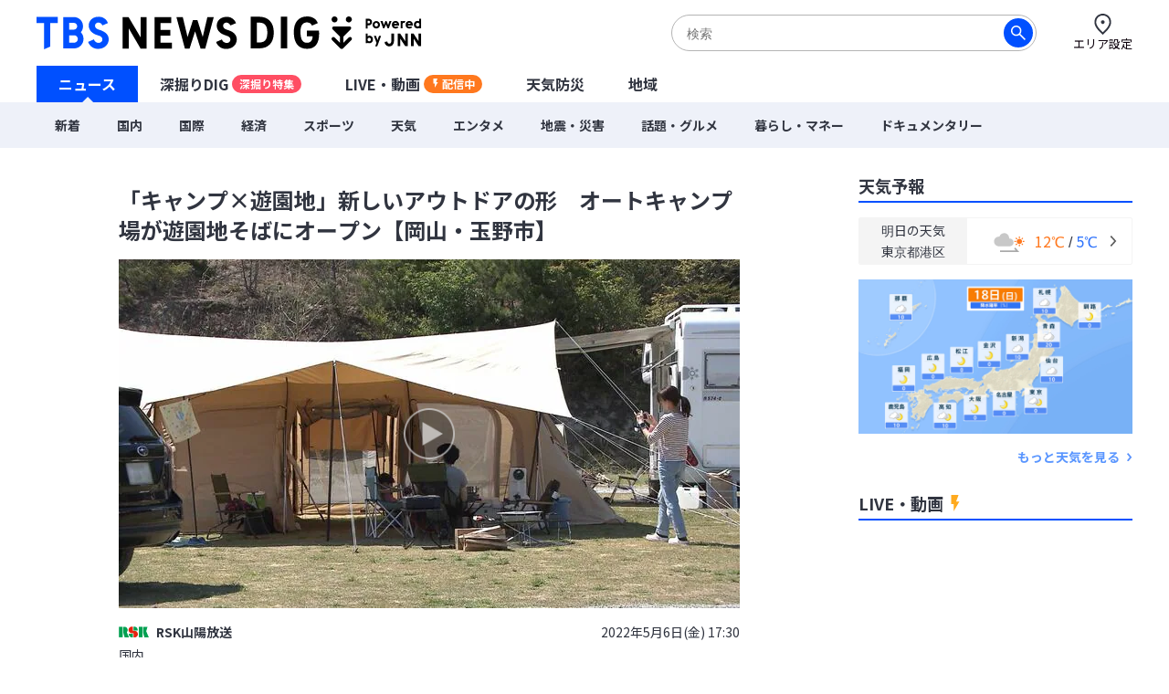

--- FILE ---
content_type: text/html; charset=utf-8
request_url: https://newsdig.tbs.co.jp/articles/-/39111
body_size: 18576
content:
<!DOCTYPE html>
<html lang="ja">
<head>
<meta charset="utf-8">
<meta http-equiv="Content-Security-Policy" content="default-src 'self' 'unsafe-inline' 'unsafe-eval' https://* blob: data:; img-src https://* data: blob: android-webview-video-poster:; media-src https://* 'unsafe-inline' 'unsafe-eval' blob:;">
<meta name="viewport" content="width=device-width, initial-scale=1">
<meta name="referrer" content="unsafe-url">
<meta name="robots" content="max-image-preview:large">
<meta name="format-detection" content="telephone=no">
<meta name="theme-color" content="#FFFFFF">
<title>「キャンプ×遊園地」新しいアウトドアの形　オートキャンプ場が遊園地そばにオープン【岡山・玉野市】 | TBS NEWS DIG</title>
<meta name="description" content="コロナ禍に3密を避けられるとアウトドアが人気ですが、玉野市に先月オープンしたのは、これまでのイメージを覆すキャンプ場です。すぐ隣にはテーマパークがあり、設備も充実していて、初心者でも気軽に訪れること…">
<meta name="keywords" content="">
<meta property="og:locale" content="ja_JP">
<meta property="og:site_name" content="TBS NEWS DIG">
<meta property="og:url" content="https://newsdig.tbs.co.jp/articles/-/39111">
<meta property="og:type" content="article">
<meta property="og:title" content="「キャンプ×遊園地」新しいアウトドアの形　オートキャンプ場が遊園地そばにオープン【岡山・玉野市】 | TBS NEWS DIG">
<meta property="og:image" content="https://newsdig.ismcdn.jp/mwimgs/b/e/1200w/img_be1b68582c5c769c93071d1887acd23b269316.jpg">
<meta property="og:description" content="コロナ禍に3密を避けられるとアウトドアが人気ですが、玉野市に先月オープンしたのは、これまでのイメージを覆すキャンプ場です。すぐ隣にはテーマパークがあり、設備も充実していて、初心者でも気軽に訪れること…">
<meta name="twitter:card" content="summary_large_image">
<meta name="twitter:site" content="@tbsnewsdig">
<meta name="twitter:domain" content="newsdig.tbs.co.jp">
<meta property="fb:app_id" content="168014016594622">
<link rel="canonical" href="https://newsdig.tbs.co.jp/articles/-/39111">
<link rel="preconnect" href="https://newsdig.ismcdn.jp" crossorigin>
<link rel="preconnect" href="https://www.google-analytics.com" crossorigin>
<link rel="preconnect" href="https://www.googletagmanager.com" crossorigin>
<link rel="preconnect" href="https://analytics.google.com" crossorigin>
<link rel="preconnect" href="https://storage.googleapis.com" crossorigin>
<link rel="preconnect" href="https://cdn.doubleverify.com" crossorigin>
<link rel="preconnect" href="https://securepubads.g.doubleclick.net" crossorigin>
<link rel="preconnect" href="https://pagead2.googlesyndication.com" crossorigin>
<link rel="preconnect" href="https://anymind360.com" crossorigin>
<link rel="preconnect" href="https://cdn.doubleverify.com" crossorigin>
<link rel="preconnect" href="https://players.streaks.jp" crossorigin>
<link rel="preconnect" href="https://imasdk.googleapis.com" crossorigin>
<link rel="apple-touch-icon" href="https://newsdig.ismcdn.jp/common/images/dig/favicons/apple-touch-icon-180x180.png?rd=202601131100" sizes="180x180">
<link rel="manifest" href="/manifest.json?rd=202601131100">
<link rel="preconnect" href="https://fonts.googleapis.com">
<link rel="preconnect" href="https://fonts.gstatic.com" crossorigin>
<link rel="preload" as="style" href="https://fonts.googleapis.com/css2?family=Noto+Sans+JP:wght@400;700&display=swap&text=「キャンプ×遊園地」新しいアウトドの形　オー場がそばに【岡山・玉野市】RSK陽放送国内20年5月6日(金) 17:3火水木土エリ設定ニュス深掘りDIGU-LVE動画配信中天気防災域着際コロナ経済暮らマネ話題グルメタポツ震害旧統一教会特選集クライ侵攻sOrignalミッ各JN4hダジェお解説津波台風毎TBテレビあ局覧緒読まれてる記事注目予報セを見カゴこんでかた？参考なっもと知学び執筆者詳細89時間バシ問合わせ利用規約運営社連絡先サ現在更北海道東部甲越九州近畿四今よく">
<link rel="stylesheet" href="https://fonts.googleapis.com/css2?family=Noto+Sans+JP:wght@400;700&display=swap&text=「キャンプ×遊園地」新しいアウトドの形　オー場がそばに【岡山・玉野市】RSK陽放送国内20年5月6日(金) 17:3火水木土エリ設定ニュス深掘りDIGU-LVE動画配信中天気防災域着際コロナ経済暮らマネ話題グルメタポツ震害旧統一教会特選集クライ侵攻sOrignalミッ各JN4hダジェお解説津波台風毎TBテレビあ局覧緒読まれてる記事注目予報セを見カゴこんでかた？参考なっもと知学び執筆者詳細89時間バシ問合わせ利用規約運営社連絡先サ現在更北海道東部甲越九州近畿四今よく" media="print" onload="this.media='all'; this.onload=null;">
  <link rel="stylesheet" href="https://newsdig.ismcdn.jp/resources/dig/css/pc/shared.css?rd=202601131100">
    <link rel="stylesheet" href="https://newsdig.ismcdn.jp/resources/dig/css/pc/leafs.css?rd=202601131100">
<script src="https://newsdig.ismcdn.jp/common/js/lib/strftime.js?rd=202601131100" defer></script>
<script src="https://newsdig.ismcdn.jp/common/js/lib/cash.js?rd=202601131100" defer></script>
<script src="https://newsdig.ismcdn.jp/common/js/lib/lozad.js?rd=202601131100" defer></script>
<script src="https://newsdig.ismcdn.jp/common/js/lib/axios.js?rd=202601131100" defer></script>
<script src="https://newsdig.ismcdn.jp/common/js/lib/axios.jsonp.js?rd=202601131100" defer></script>
<script src="https://newsdig.ismcdn.jp/common/js/lib/petite-vue.js?rd=202601131100" defer></script>
<script type="text/javascript">
(function() {
  var pa = document.createElement('script'); pa.type = 'text/javascript'; pa.charset = "utf-8"; pa.async = true;
  pa.src = window.location.protocol + "//api.popin.cc/searchbox/tbs_newsdig.js";
  var s = document.getElementsByTagName('script')[0]; s.parentNode.insertBefore(pa, s);
})(); 
</script>
<script src="/op/analytics.js"></script>
<script>
window.TOOLS = {};
window.MODULE = {};
window.LEAFS = {};
window.dig = window.dig || {};
window.TOOLS.cdn = 'https://newsdig.ismcdn.jp';
window.TOOLS.time = '2026/01/18 21:33';
window.TOOLS.device = 'pc';
window.TOOLS.versions = {
  'myarea': 4,
  'location': 4
}
window.TOOLS.rd = '202601131100';
</script>
<script src="https://newsdig.ismcdn.jp/common/js/tools-location3.js?20240126" defer></script>
<script src="https://newsdig.ismcdn.jp/resources/prod/dig/js/common/shared.prod.js?rd=202601131100" defer></script>
<script src="https://newsdig.ismcdn.jp/resources/prod/dig/js/pc/leafs.prod.js?rd=202601131100" defer></script>
<script src="https://newsdig.ismcdn.jp/resources/dig/js/common/ticker.js?rd=202601131100" defer></script>
<script>
window.dataLayer = window.dataLayer || [];
dataLayer.push({
  'site_cd': 'dig',
  'client_id': window.ISMLIB.ismuc
});
dataLayer.push({
  'event': 'read_article',
  'article_id': "39111",
  'article_url': "https://newsdig.tbs.co.jp/articles/-/39111",
  'article_thumbnail_url': "https://newsdig.ismcdn.jp/mwimgs/b/e/-/img_be1b68582c5c769c93071d1887acd23b269316.jpg",
  'article_view_date': "2026-01-18 21:33:37",
  'article_news_type': "動画",
  'article_braking_type': "",
  'article_site_cd': "dig",
  'article_media_id': "rsk",
  'article_station_id': "rsk",
  'article_title': "「キャンプ×遊園地」新しいアウトドアの形　オートキャンプ場が遊園地そばにオープン【岡山・玉野市】",
  'article_author': "RSK山陽放送",
  'article_category': "国内",
  'article_theme': "",
  'article_local_theme': "",
  'article_section': "",
  'article_program': "",
  'article_reporter': "坂井亮太",
  'artice_number_of_pages': "1",
  'article_number_of_characters': "1183",
  'artice_number_of_pages_view': "article_0",
  'article_start_date': "2022-05-06 17:30:00",
  'article_end_date': "",
  'article_revenue_1': "rsk",
  'article_revenue_2': "",
  'article_revenue_3': "",
  'breaking_title': "",
  'breaking_link': ""
});
</script>
<!-- Google Tag Manager -->
<script>(function(w,d,s,l,i){w[l]=w[l]||[];w[l].push({'gtm.start':
new Date().getTime(),event:'gtm.js'});var f=d.getElementsByTagName(s)[0],
j=d.createElement(s),dl=l!='dataLayer'?'&l='+l:'';j.async=true;j.src=
'https://www.googletagmanager.com/gtm.js?id='+i+dl;f.parentNode.insertBefore(j,f);
})(window,document,'script','dataLayer','GTM-MJM2XDF');</script>
<!-- End Google Tag Manager -->
<script type="application/ld+json">
[{"@context":"http://schema.org","@type":"BreadcrumbList","itemListElement":[{"@type":"ListItem","position":1,"item":{"@id":"https://newsdig.tbs.co.jp","name":"TBS NEWS DIG"}},{"@type":"ListItem","position":2,"item":{"@id":"https://newsdig.tbs.co.jp/list/genre/%E5%9B%BD%E5%86%85","name":"国内"}},{"@type":"ListItem","position":3,"item":{"@id":"https://newsdig.tbs.co.jp/articles/-/39111","name":"「キャンプ×遊園地」新しいアウトドアの形　オートキャンプ場が遊園地そばにオープン【岡山・玉野市】"}}]},{"@context":"http://schema.org","@type":"NewsArticle","mainEntityOfPage":{"@type":"WebPage","@id":"https://newsdig.tbs.co.jp/articles/-/39111"},"headline":"「キャンプ×遊園地」新しいアウトドアの形　オートキャンプ場が遊園地そばにオープン【岡山・玉野市】","image":{"@type":"ImageObject","url":"https://newsdig.ismcdn.jp/mwimgs/b/e/1200w/img_be1b68582c5c769c93071d1887acd23b269316.jpg","width":"1200","height":"675"},"author":{"@type":"Organization","name":"TBS NEWS DIG","url":"https://newsdig.tbs.co.jp"},"publisher":{"@type":"Organization","name":"TBS NEWS DIG"},"description":"コロナ禍に3密を避けられるとアウトドアが人気ですが、玉野市に先月オープンしたのは、これまでのイメージを覆すキャンプ場です。すぐ隣にはテーマパークがあり、設備も充実していて、初心者でも気軽に訪れること…","datePublished":"2022-05-06T17:30:00+09:00","dateModified":"2022-11-25T18:11:00+09:00"}]
</script>
<meta name="google-site-verification" content="vz-if6o4gtsaDRNW2bjHPGwC_ZmW041KQZpB2BrMQMc" />
<script type="application/javascript" src="//anymind360.com/js/7297/ats.js" async></script>
<script data-sdk="l/1.1.10" data-cfasync="false" nowprocket src="https://html-load.com/loader.min.js" charset="UTF-8"></script>
<script nowprocket>(function(){function t(o,e){const r=n();return(t=function(t,n){return r[t-=309]})(o,e)}function n(){const t=["style","792872oOmMCL","documentElement","title","querySelectorAll","localStorage","name","VGhlcmUgd2FzIGEgcHJvYmxlbSBsb2FkaW5nIHRoZSBwYWdlLiBQbGVhc2UgY2xpY2sgT0sgdG8gbGVhcm4gbW9yZS4=","282786fMMJDo","loader-check","Cannot find currentScript","reload","textContent","charCodeAt","as_","&url=","script","map","loader_light","recovery","text","315540RTyVlu","last_bfa_at","split","href","length","&domain=","Script not found",'/loader.min.js"]',"from","none","width","width: 100vw; height: 100vh; z-index: 2147483647; position: fixed; left: 0; top: 0;","https://report.error-report.com/modal?eventId=&error=Vml0YWwgQVBJIGJsb2NrZWQ%3D&domain=","connection","https://error-report.com/report","querySelector","https://report.error-report.com/modal?eventId=","rtt","POST","87706KyRVLS","contains","src","height","close-error-report","error","Failed to load script: ",'script[src*="//',"3nLwbiH","/loader.min.js","append","hostname","outerHTML","&error=","onLine","setItem","addEventListener","btoa","setAttribute","toString","appendChild","display","searchParams","location","check","https://","type","currentScript","concat","148728JJjXGq","iframe","21QNapZW","data","createElement","link,style","Fallback Failed","_fa_","forEach","as_index","105042KWystp","getComputedStyle","host","value","removeEventListener","now","url","write","attributes","getBoundingClientRect","message","975180lrCXsz","as_modal_loaded","remove","https://report.error-report.com/modal?eventId=&error="];return(n=function(){return t})()}(function(){const o=t,e=n();for(;;)try{if(102011===parseInt(o(360))/1+parseInt(o(321))/2+parseInt(o(329))/3*(-parseInt(o(376))/4)+parseInt(o(371))/5+parseInt(o(383))/6+-parseInt(o(352))/7*(parseInt(o(350))/8)+-parseInt(o(396))/9)break;e.push(e.shift())}catch(t){e.push(e.shift())}})(),(()=>{"use strict";const n=t,o=n=>{const o=t;let e=0;for(let t=0,r=n[o(400)];t<r;t++)e=(e<<5)-e+n[o(388)](t),e|=0;return e},e=class{static[n(345)](){const t=n;var e,r;let c=arguments[t(400)]>0&&void 0!==arguments[0]?arguments[0]:t(394),a=!(arguments[t(400)]>1&&void 0!==arguments[1])||arguments[1];const i=Date[t(365)](),s=i-i%864e5,l=s-864e5,d=s+864e5,u=t(389)+o(c+"_"+s),w=t(389)+o(c+"_"+l),h=t(389)+o(c+"_"+d);return u!==w&&u!==h&&w!==h&&!(null!==(e=null!==(r=window[u])&&void 0!==r?r:window[w])&&void 0!==e?e:window[h])&&(a&&(window[u]=!0,window[w]=!0,window[h]=!0),!0)}};function r(o,e){const r=n;try{window[r(380)][r(336)](window[r(344)][r(362)]+r(357)+btoa(r(397)),Date[r(365)]()[r(340)]())}catch(t){}try{!async function(n,o){const e=r;try{if(await async function(){const n=t;try{if(await async function(){const n=t;if(!navigator[n(335)])return!0;try{await fetch(location[n(399)])}catch(t){return!0}return!1}())return!0;try{if(navigator[n(315)][n(319)]>1e3)return!0}catch(t){}return!1}catch(t){return!1}}())return;const r=await async function(n){const o=t;try{const t=new URL(o(316));t[o(343)][o(331)](o(347),o(393)),t[o(343)][o(331)](o(378),""),t[o(343)][o(331)](o(370),n),t[o(343)][o(331)](o(366),location[o(399)]);const e=await fetch(t[o(399)],{method:o(320)});return await e[o(395)]()}catch(t){return o(326)}}(n);document[e(379)](e(355))[e(358)]((t=>{const n=e;t[n(373)](),t[n(387)]=""}));let a=!1;window[e(337)](e(370),(t=>{const n=e;n(372)===t[n(353)]&&(a=!0)}));const i=document[e(354)](e(351));i[e(323)]=e(318)[e(349)](r,e(334))[e(349)](btoa(n),e(401))[e(349)](o,e(390))[e(349)](btoa(location[e(399)])),i[e(339)](e(375),e(313)),document[e(377)][e(341)](i);const s=t=>{const n=e;n(325)===t[n(353)]&&(i[n(373)](),window[n(364)](n(370),s))};window[e(337)](e(370),s);const l=()=>{const t=e,n=i[t(369)]();return t(311)!==window[t(361)](i)[t(342)]&&0!==n[t(312)]&&0!==n[t(324)]};let d=!1;const u=setInterval((()=>{if(!document[e(322)](i))return clearInterval(u);l()||d||(clearInterval(u),d=!0,c(n,o))}),1e3);setTimeout((()=>{a||d||(d=!0,c(n,o))}),3e3)}catch(t){c(n,o)}}(o,e)}catch(t){c(o,e)}}function c(t,o){const e=n;try{const n=atob(e(382));confirm(n)?location[e(399)]=e(374)[e(349)](btoa(t),e(401))[e(349)](o,e(390))[e(349)](btoa(location[e(399)])):location[e(386)]()}catch(t){location[e(399)]=e(314)[e(349)](o)}}(()=>{const t=n,o=n=>t(327)[t(349)](n);let c="";try{var a,i;null===(a=document[t(348)])||void 0===a||a[t(373)]();const n=null!==(i=function(){const n=t,o=n(359)+window[n(338)](window[n(344)][n(332)]);return window[o]}())&&void 0!==i?i:0;if(!e[t(345)](t(384),!1))return;const s="html-load.com,fb.html-load.com,content-loader.com,fb.content-loader.com"[t(398)](",");c=s[0];const l=document[t(317)](t(328)[t(349)](s[n],t(309)));if(!l)throw new Error(t(402));const d=Array[t(310)](l[t(368)])[t(392)]((n=>({name:n[t(381)],value:n[t(363)]})));if(n+1<s[t(400)])return function(n,o){const e=t,r=e(359)+window[e(338)](window[e(344)][e(332)]);window[r]=o}(0,n+1),void function(n,o){const e=t;var r;const c=document[e(354)](e(391));o[e(358)]((t=>{const n=e;let{name:o,value:r}=t;return c[n(339)](o,r)})),c[e(339)](e(323),e(346)[e(349)](n,e(330))),document[e(367)](c[e(333)]);const a=null===(r=document[e(348)])||void 0===r?void 0:r[e(333)];if(!a)throw new Error(e(385));document[e(367)](a)}(s[n+1],d);r(o(t(356)),c)}catch(n){try{n=n[t(340)]()}catch(t){}r(o(n),c)}})()})();})();</script>
<script async defer src="https://recapi.newsdig.tbs.co.jp/statics/js/index.js"></script>
</head>
<body>
<!-- Google Tag Manager (noscript) -->
<noscript><iframe src="https://www.googletagmanager.com/ns.html?id=GTM-MJM2XDF"
height="0" width="0" style="display:none;visibility:hidden"></iframe></noscript>
<!-- End Google Tag Manager (noscript) -->
<div class="l-wrap">
<header class="g-header js-header u-wf-noto">
  <div class="l-lg-flex l-lg-justify-between l-inner">
    <div class="g-header__logo"><a href="/" class="g-header__logo-link"><img src="https://newsdig.ismcdn.jp/common/images/site_logo.svg?rd=202601131100" width="422" height="36" alt="TBS NEWS DIG Powred by JNN"></a></div>
    <div class="g-header-tools">
      <div class="m-search js-search is-active">
        <form action="/list/search" method="get">
          <button aria-label="検索する" class="m-search__submit" type="submit"></button>
          <input class="m-search__box js-header-search-box" placeholder="検索" type="text" value="" name="fulltext">
        </form>
      </div>
      <a href="/list/area/select" class="g-header-tools__item js-area-setting">
        <img width="23" height="23" alt="" data-src="https://newsdig.ismcdn.jp/common/images/dig/icons/i_pin_thin.svg?rd=202601131100" src="[data-uri]" class="g-header-tools__item-img lazy">
        <span class="g-header-tools__item-txt">エリア設定</span>
      </a>
    </div>
  </div>
  <nav class="g-nav-wrap">
    <ul class="g-nav">
      <li class="g-nav-list --w1"><a href="/" class="g-nav-list__link js-main-menu " data-menu-group="h-menu01">ニュース</a></li>
      <li class="g-nav-list --w2"><a href="/list/feature" class="g-nav-list__link js-main-menu " data-menu-group="h-menu02">深掘りDIG<span class="g-nav-list__link-label" style="background-color:#FF4E63;">深掘り特集</span></a></li>
      <li class="g-nav-list --w2"><a href="/list/live" class="g-nav-list__link --live js-main-menu " data-menu-group="h-menu03">LIVE・動画<span class="g-nav-list__link-label --live u-bgcolor-orange">配信中</span></a></li>
      <li class="g-nav-list --w3"><a href="/list/weather" class="g-nav-list__link js-weather-link js-main-menu " data-menu-group="h-menu04">天気防災</a></li>
      <li class="g-nav-list --w3"><a href="/list/area" class="g-nav-list__link js-main-menu " data-menu-group="h-menu05">地域</a></li>
    </ul>
    <div class="g-menu-wrap">
      <ul class="g-menu js-menu" data-menu-group="h-menu01">
        <li class="g-menu-main"><a href="/list/latest" class="g-menu-main__link ">新着</a></li>
        <li class="g-menu-main"><a href="/list/genre/国内" class="g-menu-main__link ">国内</a></li>
        <li class="g-menu-main"><a href="/list/genre/国際" class="g-menu-main__link ">国際</a></li>
        <li class="g-menu-main"><a href="/list/genre/経済" class="g-menu-main__link ">経済</a></li>
        <li class="g-menu-main"><a href="/list/genre/スポーツ" class="g-menu-main__link ">スポーツ</a></li>
        <li class="g-menu-main"><a href="/list/genre/天気" class="g-menu-main__link ">天気</a></li>
        <li class="g-menu-main"><a href="/list/genre/エンタメ" class="g-menu-main__link ">エンタメ</a></li>
        <li class="g-menu-main"><a href="/list/genre/地震・災害" class="g-menu-main__link ">地震・災害</a></li>
        <li class="g-menu-main"><a href="/list/genre/話題・グルメ" class="g-menu-main__link ">話題・グルメ</a></li>
        <li class="g-menu-main"><a href="/list/genre/暮らし・マネー" class="g-menu-main__link ">暮らし・マネー</a></li>
        <li class="g-menu-main"><a href="/list/genre/ドキュメンタリー" class="g-menu-main__link ">ドキュメンタリー</a></li>
      </ul>
    </div>
  </nav>

  <div class="g-search js-search">
    <form action="/list/search" method="get">
      <button aria-label="検索する" class="g-search__submit" type="submit"></button>
      <input class="g-search__box js-header-search-box" placeholder="サイト内を検索" type="text" value="" name="fulltext">
    </form>
  </div>
</header>

<div class="l-container">
<ul class="m-breaking js-m-ticker-earthquake"></ul>
<ul class="m-breaking js-m-ticker-tsunami"></ul>
<ul class="m-breaking js-m-ticker-info"></ul>
<ul class="m-breaking js-m-ticker-breaking"></ul>
<ul class="m-breaking js-m-ticker-localbreaking"></ul>
<ul class="m-breaking js-m-ticker-localinfo"></ul>
<ul class="m-breaking js-m-ticker-myareabreaking"></ul>
<ul class="m-breaking js-m-ticker-myareainfo"></ul>

  <main class="l-main">
    <article>
      <div class="article-header u-wf-noto">
  <div class="l-lg-mb-4">
    <div class="article-header-info">
    </div>
    <h1 class="article-header-title">「キャンプ×遊園地」新しいアウトドアの形　オートキャンプ場が遊園地そばにオープン【岡山・玉野市】</h1>
  </div>
      <div class="article-header-video js-video-id" data-mw-play-id="5df3e226055945dea09bc7d6910145ef">
            <img src="https://newsdig.ismcdn.jp/mwimgs/b/e/680mw/img_be1b68582c5c769c93071d1887acd23b269316.jpg" srcset="https://newsdig.ismcdn.jp/mwimgs/b/e/680mw/img_be1b68582c5c769c93071d1887acd23b269316.jpg 1x,https://newsdig.ismcdn.jp/mwimgs/b/e/1360mw/img_be1b68582c5c769c93071d1887acd23b269316.jpg 2x" width="680" height="382"  class="u-fit" alt="">
        <div class="article-header-video-btn-wrap js-video-play --hover">
          <div class="article-header-video__button">
            <a href="/articles/-/39111?display=1&mwplay=1"><img src="https://newsdig.ismcdn.jp/common/images/dig/icons/icon-play-thin@2x.png" width="60" height="60" alt="再生する"></a>
          </div>
        </div>
      </div>
  <div class="l-lg-flex l-lg-items-center l-lg-mt-4 l-lg-mb-2">
        <a href="/list/news/rsk">
          <div class="article-header-broadcaster">
          <img src="[data-uri]" data-src="https://newsdig.ismcdn.jp/common/images/dig/logo/rsk.svg?rd=202406280844" width="33" height="12"  class="c-rsk --size2 article-header-broadcaster__logo lazy" alt="">
          RSK山陽放送
          </div>
        </a>
    <time class="article-header-time" datetime="2022-05-06T17:30:00+09:00">2022年5月6日(金) 17:30</time>
  </div>
  <div class="l-lg-flex l-lg-justify-between">
    <div class="article-header-tag">
      <a class="article-header-tag__item --link" href="/list/genre/国内">国内</a>
    </div>
  </div>
</div>


<div class="article-body ad_pc_article_body">
  <p>コロナ禍に3密を避けられるとアウトドアが人気ですが、玉野市に先月オープンしたのは、これまでのイメージを覆すキャンプ場です。すぐ隣にはテーマパークがあり、設備も充実していて、初心者でも気軽に訪れること…</p>
</div>
<div class="article-footer --no-pb u-wf-noto">
  <a class="c-button-read" href="/articles/-/39111?display=1">続きを読む</a>
  <div class="ad_pc_article_underread"></div>
</div>    </article>
    <div class="l-lg-mb-10">
<div id="sm-recommend-pc"></div>
<div class="ad_pc_article_underarticle"></div>
  <div class="u-wf-noto"><h2 class="c-heading --small  l-lg-mb-2">注目の記事</h2>
</div>
  <div class="m-article-3col-wrap l-lg-mt-3 l-lg-mb-4">
      <article class="m-article-3col false">
  <a class="m-article-inner l-lg-flex l-lg-flex-col-reverse" href="/articles/-/2384309?display=1" >
    <div class="m-article-content">
      <h3 class="m-article-content__title">“空き缶拾い”で生きる男性に密着 無断での持ち去りは50万円以下の罰金へ…名古屋市の「禁止」条例がことし4月に施行 </h3>
      <div class="m-article-info l-lg-flex l-lg-justify-between l-lg-items-center l-lg-mt-2">
<img src="[data-uri]" data-src="https://newsdig.ismcdn.jp/common/images/dig/logo/cbc.svg?rd=202406280844" width="41" height="10"  class="c-cbc m-article-logo --size1 lazy" alt="">        <time class="c-date" datetime="2026-01-18T07:02:00+09:00">14時間前</time>
      </div>
    </div>
    <div class="m-article-figure-wrap">
      <figure class="m-article-figure "><img src="[data-uri]" data-src="https://newsdig.ismcdn.jp/mwimgs/0/b/260w/img_0b5af7f167289f9b66a697ec77476bfb130142.jpg" data-srcset="https://newsdig.ismcdn.jp/mwimgs/0/b/260w/img_0b5af7f167289f9b66a697ec77476bfb130142.jpg 1x,https://newsdig.ismcdn.jp/mwimgs/0/b/520w/img_0b5af7f167289f9b66a697ec77476bfb130142.jpg 2x" width="260" height="146"  class="m-article-figure__image lazy" alt="“空き缶拾い”で生きる男性に密着 無断での持ち去りは50万円以下の罰金へ…名古屋市の「禁止」条例がことし4月に施行 |TBS NEWS DIG"></figure>
    </div>
  </a>
</article>

      <article class="m-article-3col false">
  <a class="m-article-inner l-lg-flex l-lg-flex-col-reverse" href="/articles/-/2403956?display=1" >
    <div class="m-article-content">
      <h3 class="m-article-content__title">立憲・公明が「新党結成」の衝撃　公明票の行方に自民閣僚経験者「気が気じゃない」【Nスタ解説】</h3>
      <div class="m-article-info l-lg-flex l-lg-justify-between l-lg-items-center l-lg-mt-2">
<img src="[data-uri]" data-src="https://newsdig.ismcdn.jp/common/images/dig/logo/jnn.svg?rd=202406280844" width="28" height="13"  class="c-jnn m-article-logo --size1 lazy" alt="">        <time class="c-date" datetime="2026-01-15T21:31:00+09:00">2026/01/15</time>
      </div>
    </div>
    <div class="m-article-figure-wrap">
      <figure class="m-article-figure is-mv-play i-movie"><img src="[data-uri]" data-src="https://newsdig.ismcdn.jp/mwimgs/a/0/260w/img_a0c9b3d57c84a4d030ed0296665340af412239.jpg" data-srcset="https://newsdig.ismcdn.jp/mwimgs/a/0/260w/img_a0c9b3d57c84a4d030ed0296665340af412239.jpg 1x,https://newsdig.ismcdn.jp/mwimgs/a/0/520w/img_a0c9b3d57c84a4d030ed0296665340af412239.jpg 2x" width="260" height="146"  class="m-article-figure__image lazy" alt="立憲・公明が「新党結成」の衝撃　公明票の行方に自民閣僚経験者「気が気じゃない」【Nスタ解説】|TBS NEWS DIG"></figure>
    </div>
  </a>
</article>

      <article class="m-article-3col false">
  <a class="m-article-inner l-lg-flex l-lg-flex-col-reverse" href="/articles/-/2395378?display=1" >
    <div class="m-article-content">
      <h3 class="m-article-content__title">「カツ丼」「貼るカイロ」の優しさが裏目に？共通テスト、親がやりがちな3つのNG行動「受験生は言われなくても頑張っています」</h3>
      <div class="m-article-info l-lg-flex l-lg-justify-between l-lg-items-center l-lg-mt-2">
<img src="[data-uri]" data-src="https://newsdig.ismcdn.jp/common/images/dig/logo/itv.svg?rd=202406280844" width="31" height="15"  class="c-itv m-article-logo --size1 lazy" alt="">        <time class="c-date" datetime="2026-01-16T07:00:00+09:00">2026/01/16</time>
      </div>
    </div>
    <div class="m-article-figure-wrap">
      <figure class="m-article-figure "><img src="[data-uri]" data-src="https://newsdig.ismcdn.jp/mwimgs/0/e/260w/img_0efe6a4b47d3ba70fa687517a6f4ba9d303106.jpg" data-srcset="https://newsdig.ismcdn.jp/mwimgs/0/e/260w/img_0efe6a4b47d3ba70fa687517a6f4ba9d303106.jpg 1x,https://newsdig.ismcdn.jp/mwimgs/0/e/520w/img_0efe6a4b47d3ba70fa687517a6f4ba9d303106.jpg 2x" width="260" height="146"  class="m-article-figure__image lazy" alt="「カツ丼」「貼るカイロ」の優しさが裏目に？共通テスト、親がやりがちな3つのNG行動「受験生は言われなくても頑張っています」|TBS NEWS DIG"></figure>
    </div>
  </a>
</article>

      <article class="m-article-3col false">
  <a class="m-article-inner l-lg-flex l-lg-flex-col-reverse" href="/articles/-/2403782?display=1" >
    <div class="m-article-content">
      <h3 class="m-article-content__title">受験生狙う痴漢を防げ　各地でキャンペーン　SNSに悪質な書き込みも　「痴漢撲滅」訴えるラッピングトレイン　防犯アプリ「デジポリス」　“缶バッジ”で抑止も</h3>
      <div class="m-article-info l-lg-flex l-lg-justify-between l-lg-items-center l-lg-mt-2">
<img src="[data-uri]" data-src="https://newsdig.ismcdn.jp/common/images/dig/logo/jnn.svg?rd=202406280844" width="28" height="13"  class="c-jnn m-article-logo --size1 lazy" alt="">        <time class="c-date" datetime="2026-01-15T18:45:00+09:00">2026/01/15</time>
      </div>
    </div>
    <div class="m-article-figure-wrap">
      <figure class="m-article-figure is-mv-play i-movie"><img src="[data-uri]" data-src="https://newsdig.ismcdn.jp/mwimgs/d/5/260w/img_d53f21a599e340cf81efa33581b4bfd8529382.jpg" data-srcset="https://newsdig.ismcdn.jp/mwimgs/d/5/260w/img_d53f21a599e340cf81efa33581b4bfd8529382.jpg 1x,https://newsdig.ismcdn.jp/mwimgs/d/5/520w/img_d53f21a599e340cf81efa33581b4bfd8529382.jpg 2x" width="260" height="146"  class="m-article-figure__image lazy" alt="受験生狙う痴漢を防げ　各地でキャンペーン　SNSに悪質な書き込みも　「痴漢撲滅」訴えるラッピングトレイン　防犯アプリ「デジポリス」　“缶バッジ”で抑止も|TBS NEWS DIG"></figure>
    </div>
  </a>
</article>

      <article class="m-article-3col false">
  <a class="m-article-inner l-lg-flex l-lg-flex-col-reverse" href="/articles/-/2407011?display=1" >
    <div class="m-article-content">
      <h3 class="m-article-content__title">宿題ノートを目の前で破り捨てられ「何かがプツンと切れた」　日常的な暴力、暴言…父親の虐待から逃げた少年が外資系のホテリエになるまで　似た境遇の子に伝えたい「声を上げて」</h3>
      <div class="m-article-info l-lg-flex l-lg-justify-between l-lg-items-center l-lg-mt-2">
<img src="[data-uri]" data-src="https://newsdig.ismcdn.jp/common/images/dig/logo/rbc_2.svg?rd=202406280844" width="26" height="15"  class="c-rbc m-article-logo --size1 lazy" alt="">        <time class="c-date" datetime="2026-01-17T10:00:00+09:00">2026/01/17</time>
      </div>
    </div>
    <div class="m-article-figure-wrap">
      <figure class="m-article-figure "><img src="[data-uri]" data-src="https://newsdig.ismcdn.jp/mwimgs/6/e/260w/img_6e2e4ea18ce1637ee021f8868b0f0d3a713968.jpg" data-srcset="https://newsdig.ismcdn.jp/mwimgs/6/e/260w/img_6e2e4ea18ce1637ee021f8868b0f0d3a713968.jpg 1x,https://newsdig.ismcdn.jp/mwimgs/6/e/520w/img_6e2e4ea18ce1637ee021f8868b0f0d3a713968.jpg 2x" width="260" height="146"  class="m-article-figure__image lazy" alt="宿題ノートを目の前で破り捨てられ「何かがプツンと切れた」　日常的な暴力、暴言…父親の虐待から逃げた少年が外資系のホテリエになるまで　似た境遇の子に伝えたい「声を上げて」|TBS NEWS DIG"></figure>
    </div>
  </a>
</article>

      <article class="m-article-3col false">
  <a class="m-article-inner l-lg-flex l-lg-flex-col-reverse" href="/articles/-/2400281?display=1" >
    <div class="m-article-content">
      <h3 class="m-article-content__title">「timelesz」を推すため沖縄から東京ドームへ――40代、初の推し活遠征で知った “熱狂” 参戦の味、そして “お財布事情”</h3>
      <div class="m-article-info l-lg-flex l-lg-justify-between l-lg-items-center l-lg-mt-2">
<img src="[data-uri]" data-src="https://newsdig.ismcdn.jp/common/images/dig/logo/rbc_2.svg?rd=202406280844" width="26" height="15"  class="c-rbc m-article-logo --size1 lazy" alt="">        <time class="c-date" datetime="2026-01-17T08:01:00+09:00">2026/01/17</time>
      </div>
    </div>
    <div class="m-article-figure-wrap">
      <figure class="m-article-figure "><img src="[data-uri]" data-src="https://newsdig.ismcdn.jp/mwimgs/b/a/260w/img_ba767b6c951ea71b8925b8132984d3142170458.jpg" data-srcset="https://newsdig.ismcdn.jp/mwimgs/b/a/260w/img_ba767b6c951ea71b8925b8132984d3142170458.jpg 1x,https://newsdig.ismcdn.jp/mwimgs/b/a/520w/img_ba767b6c951ea71b8925b8132984d3142170458.jpg 2x" width="260" height="146"  class="m-article-figure__image lazy" alt="「timelesz」を推すため沖縄から東京ドームへ――40代、初の推し活遠征で知った “熱狂” 参戦の味、そして “お財布事情”|TBS NEWS DIG"></figure>
    </div>
  </a>
</article>

  </div>
<div class="l-contents-wrap l-lg-my-8">
  <div class="m-broadcaster l-lg-mb-8">
    <div class="m-broadcaster__title c-rsk-title-top"><img src="[data-uri]" data-src="https://newsdig.ismcdn.jp/common/images/dig/logo/rsk.svg?rd=202406280844" width="77" height="28"  class="c-rsk --size5 article-header-broadcaster__logo lazy" alt="">RSK山陽放送</div>
    <div class="l-lg-flex l-lg-flex-wrap l-lg-justify-between">
      <article class="m-broadcaster-article">

        <a class="m-broadcaster-article-inner l-lg-flex" href="/articles/-/2408069?display=1">
          <h3 class="m-broadcaster-article-content__title">【鎮火】「コンビニの前の山から火が見える」と通報　備前市伊部で林野火災→午後5時24分鎮火　けが人はなし【岡山】</h3>
          <div class="m-broadcaster-article-content__time l-lg-flex l-lg-justify-end l-lg-items-center"><time class="c-date" datetime="2026-01-18T20:42:00+09:00">51分前</time></div>
          <div class="m-broadcaster-figure-wrap ">
            <div style="padding-top:56.25%;position:relative;width:100%;"><img src="[data-uri]" data-src="https://newsdig.ismcdn.jp/mwimgs/6/3/340w/img_63e98df1e1bba1d9d724cc079a7d6d5570276.jpg" data-srcset="https://newsdig.ismcdn.jp/mwimgs/6/3/340w/img_63e98df1e1bba1d9d724cc079a7d6d5570276.jpg 1x,https://newsdig.ismcdn.jp/mwimgs/6/3/680w/img_63e98df1e1bba1d9d724cc079a7d6d5570276.jpg 2x" width="340" height="191"  class=" u-fit lazy" alt=""></div>
          </div>
        </a>
      </article>
      <article class="m-broadcaster-article">

        <a class="m-broadcaster-article-inner l-lg-flex" href="/articles/-/2407933?display=1">
          <h3 class="m-broadcaster-article-content__title">【全国男子駅伝】「シン・山の神」青山学院大学の黒田朝日選手が2人抜きトップとの差を20秒以上つめて3位に　岡山は過去最高順位となる4位【再掲：RSK山陽放送記者が密着「シン・山の神」誕生の舞台裏】</h3>
          <div class="m-broadcaster-article-content__time l-lg-flex l-lg-justify-end l-lg-items-center"><time class="c-date" datetime="2026-01-18T18:26:00+09:00">3時間前</time></div>
          <div class="m-broadcaster-figure-wrap ">
            <div style="padding-top:56.25%;position:relative;width:100%;"><img src="[data-uri]" data-src="https://newsdig.ismcdn.jp/mwimgs/2/5/340w/img_25d89b3950a9089ae6ab058cab5a060a126084.jpg" data-srcset="https://newsdig.ismcdn.jp/mwimgs/2/5/340w/img_25d89b3950a9089ae6ab058cab5a060a126084.jpg 1x,https://newsdig.ismcdn.jp/mwimgs/2/5/680w/img_25d89b3950a9089ae6ab058cab5a060a126084.jpg 2x" width="340" height="191"  class=" u-fit lazy" alt=""></div>
          </div>
        </a>
      </article>
      <article class="m-broadcaster-article">

        <a class="m-broadcaster-article-inner l-lg-flex" href="/articles/-/2408199?display=1">
          <h3 class="m-broadcaster-article-content__title">「イトハルカナル海ノゴトク」詩人・永瀬清子さんの生誕120年　「詩人・永瀬清子とハンセン病文学の読書室」で朗読会を開催【岡山】</h3>
          <div class="m-broadcaster-article-content__time l-lg-flex l-lg-justify-end l-lg-items-center"><time class="c-date" datetime="2026-01-18T18:13:00+09:00">3時間前</time></div>
          <div class="m-broadcaster-figure-wrap ">
            <div style="padding-top:56.25%;position:relative;width:100%;"><img src="[data-uri]" data-src="https://newsdig.ismcdn.jp/mwimgs/2/6/340w/img_2650d0bffaeb6c365751ce9420ee722b910138.jpg" data-srcset="https://newsdig.ismcdn.jp/mwimgs/2/6/340w/img_2650d0bffaeb6c365751ce9420ee722b910138.jpg 1x,https://newsdig.ismcdn.jp/mwimgs/2/6/680w/img_2650d0bffaeb6c365751ce9420ee722b910138.jpg 2x" width="340" height="191"  class=" u-fit lazy" alt=""></div>
          </div>
        </a>
      </article>
      <article class="m-broadcaster-article">

        <a class="m-broadcaster-article-inner l-lg-flex" href="/articles/-/2408130?display=1">
          <h3 class="m-broadcaster-article-content__title">三豊市長選挙　現職の山下昭史氏（59）が無投票で3選果たす【香川】</h3>
          <div class="m-broadcaster-article-content__time l-lg-flex l-lg-justify-end l-lg-items-center"><time class="c-date" datetime="2026-01-18T18:00:00+09:00">3時間前</time></div>
          <div class="m-broadcaster-figure-wrap ">
            <div style="padding-top:56.25%;position:relative;width:100%;"><img src="[data-uri]" data-src="https://newsdig.ismcdn.jp/mwimgs/1/a/340w/img_1a5af6ecaf27b4c840fc226040ee2432122367.jpg" data-srcset="https://newsdig.ismcdn.jp/mwimgs/1/a/340w/img_1a5af6ecaf27b4c840fc226040ee2432122367.jpg 1x,https://newsdig.ismcdn.jp/mwimgs/1/a/680w/img_1a5af6ecaf27b4c840fc226040ee2432122367.jpg 2x" width="340" height="191"  class=" u-fit lazy" alt=""></div>
          </div>
        </a>
      </article>
    </div>
    <a class="c-more-link --l l-lg-mt-2" href="/list/news/rsk" >このエリアの記事へ<img src="[data-uri]" data-src="https://newsdig.ismcdn.jp/common/images/dig/icons/icon-arrow-link.svg?rd=202406280844" width="6" height="8"  class="c-more-link__icon lazy" alt=""></a>

  </div>
</div>
    </div>
  </main>

  <aside class="l-sub">
<div class="is-sticky">

  <div class="l-lg-mb-8">
<div class="c-heading l-lg-flex l-lg-items-center l-lg-mb-4">天気予報</div>

       <div class="m-weather-sub l-lg-flex l-lg-items-center">
         <div class="m-weather-sub__title"><span class="l-lg-mb-1 u-block">明日の天気</span><span class="js-weather-sub-title">東京都港区</span></div>
         <a class="m-weather-sub__info js-weather-link" href="/list/weather/city/131032"><img src="[data-uri]" data-src="https://newsdig.ismcdn.jp/common/images/dig/weather/icons/210.svg?rd=202406280844" width="40" height="40"  class="l-lg-mr-2 l-lg-ml-auto js-weather-sub-image lazy" alt=""><span class="js-weather-sub-temp"><span class="m-weather-sub__temp --max">12℃</span><span class="l-lg-mx-1">/</span><span class="m-weather-sub__temp --min">5℃</span></span><img src="[data-uri]" data-src="https://newsdig.ismcdn.jp/common/images/dig/icons/icon-arrow-black.svg?rd=202406280844" width="12" height="12"  class="m-weather-sub__arrow lazy" alt=""></a>
       </div>
<div class="m-weather-sub__img lazy" data-background-image="https://newsdig.ismcdn.jp/common/weather/latest/1day/WM1day-Z01.png?rd=202601182005"></div>
<a class="c-more-link l-lg-mt-4" href="/list/weather" >もっと天気を見る<img src="[data-uri]" data-src="https://newsdig.ismcdn.jp/common/images/dig/icons/icon-arrow-link.svg?rd=202406280844" width="6" height="8"  class="c-more-link__icon lazy" alt=""></a>

  </div>
  <div class="g-sub-live l-lg-mb-8">
<div class="c-heading l-lg-flex l-lg-items-center l-lg-mb-4">LIVE・動画<img src="[data-uri]" data-src="https://newsdig.ismcdn.jp/common/images/dig/icons/icon-title-live.svg?rd=202406280844" width="18" height="18"  class="l-lg-ml-1 lazy" alt=""></div>
<div class="m-live-sub">
  <div class="m-live-sub__content">
    <iframe class="js-live-sub-iframe" data-src="https://www.youtube.com/embed/Anr15FA9OCI?enablejsapi=1&autoplay=1&mute=1" width="300" height="169" title="YouTube video player" frameborder="0" allow="accelerometer; autoplay; clipboard-write; encrypted-media; gyroscope; picture-in-picture" allowfullscreen></iframe></div>
  </div>
<div class="m-live-schedule-wrap">
  <div class="m-live-sub__title l-sm-mb-1">LIVE・配信予定</div>
  <div class="m-live-schedule-label">
  <div class="m-live-schedule-label__icon">今日</div>
  <div class="m-live-schedule-label__date">2026/01/18</div>
</div>
<div class="m-live-schedule-label">
  <div class="m-live-schedule-label__icon">明日</div>
  <div class="m-live-schedule-label__date">2026/01/19</div>
</div>
<a class="m-live-schedule " href="/articles/-/2408006?display=1">
  <div class="m-live-schedule-figure-wrap l-lg-flex-shrink-0">
    <figure class="m-live-schedule-figure"><img src="[data-uri]" data-src="https://newsdig.ismcdn.jp/mwimgs/9/f/114w/img_9ff293462f8db68b39806a58aa0284d6103938.jpg" data-srcset="https://newsdig.ismcdn.jp/mwimgs/9/f/114w/img_9ff293462f8db68b39806a58aa0284d6103938.jpg 1x,https://newsdig.ismcdn.jp/mwimgs/9/f/228w/img_9ff293462f8db68b39806a58aa0284d6103938.jpg 2x" width="114" height="64"  class="m-live-schedule__image u-fit lazy" alt="【LIVE】朝のニュース（Japan News Digest Live）最新情報など（1月19日）|TBS NEWS DIG"></figure>
  </div>
  <div>
    <div class="m-live-schedule__text">【LIVE】朝のニュース（Japan News Digest Live）最新情報など（1月19日）</div>
    <div class="m-live-schedule-time l-lg-flex l-lg-items-baseline">
      
      <div class="m-live-schedule-time__start">06:00</div>
      <div class="m-live-schedule-time__end">~11:00</div>
    </div>
  </div>
</a>

</div>
<div class="ad_pc_all_right_1st"></div>
<div class="m-live-sub-recommend l-lg-mt-2">
  <h2 class="m-live-sub-recommend__title">オリジナル動画</h2>
  <div class="m-live-sub-recommend__contents">
      <article class="m-live-sub">
        <a href="/list/live/program/JNNドローンDIG" class="u-block">
          <div class="m-live-sub__movie"><div style="padding-top:56.25%;position:relative;width:100%;"><img src="[data-uri]" data-src="https://newsdig.ismcdn.jp/mwimgs/4/9/114w/img_49e1dd9f3ac4c9ee3271fc162985e42a181785.jpg" data-srcset="https://newsdig.ismcdn.jp/mwimgs/4/9/114w/img_49e1dd9f3ac4c9ee3271fc162985e42a181785.jpg 1x,https://newsdig.ismcdn.jp/mwimgs/4/9/228w/img_49e1dd9f3ac4c9ee3271fc162985e42a181785.jpg 2x" width="114" height="64"  class=" u-fit lazy" alt="JNNドローンDIG|TBS NEWS DIG"></div></div>
          <h3 class="m-live-sub__title --small --center">JNNドローンDIG</h3>
        </a>
      </article>
      <article class="m-live-sub">
        <a href="/list/live/program/edge23" class="u-block">
          <div class="m-live-sub__movie"><div style="padding-top:56.25%;position:relative;width:100%;"><img src="[data-uri]" data-src="https://newsdig.ismcdn.jp/mwimgs/1/3/114w/img_139e8c2e6f4e871e888a218831c91555139207.jpg" data-srcset="https://newsdig.ismcdn.jp/mwimgs/1/3/114w/img_139e8c2e6f4e871e888a218831c91555139207.jpg 1x,https://newsdig.ismcdn.jp/mwimgs/1/3/228w/img_139e8c2e6f4e871e888a218831c91555139207.jpg 2x" width="114" height="64"  class=" u-fit lazy" alt="edge23|TBS NEWS DIG"></div></div>
          <h3 class="m-live-sub__title --small --center">edge23</h3>
        </a>
      </article>
      <article class="m-live-sub">
        <a href="/list/live/program/シノキャリ" class="u-block">
          <div class="m-live-sub__movie"><div style="padding-top:56.25%;position:relative;width:100%;"><img src="[data-uri]" data-src="https://newsdig.ismcdn.jp/mwimgs/8/4/114w/img_840670762956e6259243140669234003134332.jpg" data-srcset="https://newsdig.ismcdn.jp/mwimgs/8/4/114w/img_840670762956e6259243140669234003134332.jpg 1x,https://newsdig.ismcdn.jp/mwimgs/8/4/228w/img_840670762956e6259243140669234003134332.jpg 2x" width="114" height="64"  class=" u-fit lazy" alt="シノキャリ|TBS NEWS DIG"></div></div>
          <h3 class="m-live-sub__title --small --center">シノキャリ</h3>
        </a>
      </article>
  </div>
</div>
<a class="c-more-link l-lg-mt-4" href="/list/live" >もっと動画を見る<img src="[data-uri]" data-src="https://newsdig.ismcdn.jp/common/images/dig/icons/icon-arrow-link.svg?rd=202406280844" width="6" height="8"  class="c-more-link__icon lazy" alt=""></a>

  </div>

  <div class="l-lg-mb-8">
<h2 class="c-heading --small l-lg-mb-4 l-lg-flex l-lg-items-center">アクセスランキング<img src="[data-uri]" data-src="https://newsdig.ismcdn.jp/common/images/dig/icons/icon-title-ranking.svg?rd=202406280844" width="16" height="16"  class="l-lg-ml-2 lazy" alt=""></h2>
<ul class="m-ranking-tab">
  <li class="m-ranking-tab__item is-active js-tab-button" data-tab="ranking">最新</li>
  <li class="m-ranking-tab__item js-tab-button" data-tab="ranking">24時間</li>
  <li class="m-ranking-tab__item js-tab-button" data-tab="ranking">週間</li>
</ul>
<div class="m-ranking js-tab-contents is-show" data-tab="ranking">
  <article class="m-ranking__item">
    <a class="m-ranking__inner" href="/articles/-/2407420?display=1">
      <div class="m-ranking__number --gold">1</div>
      <h3 class="m-ranking__title">「バックしたら前輪がとれた」旭川で軽乗用車からタイヤ脱輪　50代女性が自分でタイ…</h3>
      <div class="m-ranking__image "><div style="padding-top:56.25%;position:relative;width:100%;"><img src="[data-uri]" data-src="https://newsdig.ismcdn.jp/mwimgs/0/1/97w/img_010983b2c2ae84455b4479e1c5e21bd692175.jpg" data-srcset="https://newsdig.ismcdn.jp/mwimgs/0/1/97w/img_010983b2c2ae84455b4479e1c5e21bd692175.jpg 1x,https://newsdig.ismcdn.jp/mwimgs/0/1/194w/img_010983b2c2ae84455b4479e1c5e21bd692175.jpg 2x" width="97" height="54"  class=" u-fit lazy" alt="「バックしたら前輪がとれた」旭川で軽乗用車からタイヤ脱輪　50代女性が自分でタイヤ交換⇒2か月後の車検も合格　原因調査中|TBS NEWS DIG"></div></div>
    </a>
  </article>
  <article class="m-ranking__item">
    <a class="m-ranking__inner" href="/articles/-/2407748?display=1">
      <div class="m-ranking__number --silver">2</div>
      <h3 class="m-ranking__title">【雪の予想】北日本では20日にかけて 東～西日本は20日大雪による交通障害に注意・…</h3>
      <div class="m-ranking__image "><div style="padding-top:56.25%;position:relative;width:100%;"><img src="[data-uri]" data-src="https://newsdig.ismcdn.jp/mwimgs/b/9/97w/img_b9d897026d728a30ec9173a65f3a5cca126735.jpg" data-srcset="https://newsdig.ismcdn.jp/mwimgs/b/9/97w/img_b9d897026d728a30ec9173a65f3a5cca126735.jpg 1x,https://newsdig.ismcdn.jp/mwimgs/b/9/194w/img_b9d897026d728a30ec9173a65f3a5cca126735.jpg 2x" width="97" height="54"  class=" u-fit lazy" alt="【雪の予想】北日本では20日にかけて 東～西日本は20日大雪による交通障害に注意・警戒を【気象庁　18日（日）～23日（金）の雪雨シミュレーション/18日午後1時】|TBS NEWS DIG"></div></div>
    </a>
  </article>
  <article class="m-ranking__item">
    <a class="m-ranking__inner" href="/articles/-/2407657?display=1">
      <div class="m-ranking__number --bronze">3</div>
      <h3 class="m-ranking__title">【2026年/令和8年度 共通テスト】解答速報一覧　大学入学共通テスト（随時更新）</h3>
      <div class="m-ranking__image "><div style="padding-top:56.25%;position:relative;width:100%;"><img src="[data-uri]" data-src="https://newsdig.ismcdn.jp/mwimgs/8/9/97w/img_898bb3c6edb8b6f35077d46cde649cc848531.jpg" data-srcset="https://newsdig.ismcdn.jp/mwimgs/8/9/97w/img_898bb3c6edb8b6f35077d46cde649cc848531.jpg 1x,https://newsdig.ismcdn.jp/mwimgs/8/9/194w/img_898bb3c6edb8b6f35077d46cde649cc848531.jpg 2x" width="97" height="54"  class=" u-fit lazy" alt="【2026年/令和8年度 共通テスト】解答速報一覧　大学入学共通テスト（随時更新）|TBS NEWS DIG"></div></div>
    </a>
  </article>
  <article class="m-ranking__item">
    <a class="m-ranking__inner" href="/articles/-/2407789?display=1">
      <div class="m-ranking__number">4</div>
      <h3 class="m-ranking__title">【 浜崎あゆみ 】 「弱ってんのもいい加減にして、そろそろ血の味がする世界に戻る…</h3>
      <div class="m-ranking__image "><div style="padding-top:56.25%;position:relative;width:100%;"><img src="[data-uri]" data-src="https://newsdig.ismcdn.jp/mwimgs/9/9/97w/img_9940db301c09cb28ca41eb01b4f12c6c111001.jpg" data-srcset="https://newsdig.ismcdn.jp/mwimgs/9/9/97w/img_9940db301c09cb28ca41eb01b4f12c6c111001.jpg 1x,https://newsdig.ismcdn.jp/mwimgs/9/9/194w/img_9940db301c09cb28ca41eb01b4f12c6c111001.jpg 2x" width="97" height="54"  class=" u-fit lazy" alt="【 浜崎あゆみ 】 「弱ってんのもいい加減にして、そろそろ血の味がする世界に戻る準備をしよう」　ＳＮＳに想い|TBS NEWS DIG"></div></div>
    </a>
  </article>
  <article class="m-ranking__item">
    <a class="m-ranking__inner" href="/articles/-/2407833?display=1">
      <div class="m-ranking__number">5</div>
      <h3 class="m-ranking__title">1時間で6件の連続不審火　放火の可能性　いずれの現場も火の気なし　栃木・宇都宮市</h3>
      <div class="m-ranking__image is-mv-play i-movie"><div style="padding-top:56.25%;position:relative;width:100%;"><img src="[data-uri]" data-src="https://newsdig.ismcdn.jp/mwimgs/9/8/97w/img_98867beb729fe64434efdfc648172210757098.jpg" data-srcset="https://newsdig.ismcdn.jp/mwimgs/9/8/97w/img_98867beb729fe64434efdfc648172210757098.jpg 1x,https://newsdig.ismcdn.jp/mwimgs/9/8/194w/img_98867beb729fe64434efdfc648172210757098.jpg 2x" width="97" height="54"  class=" u-fit lazy" alt="1時間で6件の連続不審火　放火の可能性　いずれの現場も火の気なし　栃木・宇都宮市|TBS NEWS DIG"></div></div>
    </a>
  </article>
  <article class="m-ranking__item">
    <a class="m-ranking__inner" href="/articles/-/2405885?display=1">
      <div class="m-ranking__number">6</div>
      <h3 class="m-ranking__title">【全国男子駅伝】総合順位　栄冠を手にした都道府県は宮城！あなたの地元の結果や区…</h3>
      <div class="m-ranking__image "><div style="padding-top:56.25%;position:relative;width:100%;"><img src="[data-uri]" data-src="https://newsdig.ismcdn.jp/mwimgs/3/7/97w/img_37cd4b375c6df8d4337c934ebd76e3753002545.jpg" data-srcset="https://newsdig.ismcdn.jp/mwimgs/3/7/97w/img_37cd4b375c6df8d4337c934ebd76e3753002545.jpg 1x,https://newsdig.ismcdn.jp/mwimgs/3/7/194w/img_37cd4b375c6df8d4337c934ebd76e3753002545.jpg 2x" width="97" height="54"  class=" u-fit lazy" alt="【全国男子駅伝】総合順位　栄冠を手にした都道府県は宮城！あなたの地元の結果や区間記録は　結果一覧【天皇盃 第31回全国都道府県対抗男子駅伝競走大会】|TBS NEWS DIG"></div></div>
    </a>
  </article>
  <article class="m-ranking__item">
    <a class="m-ranking__inner" href="/articles/-/2407709?display=1">
      <div class="m-ranking__number">7</div>
      <h3 class="m-ranking__title">半グレ拒否した高校生らを恐喝未遂の男　マザー・テレサの言葉で更生誓うも…頑なに…</h3>
      <div class="m-ranking__image "><div style="padding-top:56.25%;position:relative;width:100%;"><img src="[data-uri]" data-src="https://newsdig.ismcdn.jp/mwimgs/7/4/97w/img_74a39ed6f1d966d282f508cf3e9014c6166652.jpg" data-srcset="https://newsdig.ismcdn.jp/mwimgs/7/4/97w/img_74a39ed6f1d966d282f508cf3e9014c6166652.jpg 1x,https://newsdig.ismcdn.jp/mwimgs/7/4/194w/img_74a39ed6f1d966d282f508cf3e9014c6166652.jpg 2x" width="97" height="54"  class=" u-fit lazy" alt="半グレ拒否した高校生らを恐喝未遂の男　マザー・テレサの言葉で更生誓うも…頑なに口を閉ざした「ある人物」への質問【後編】|TBS NEWS DIG"></div></div>
    </a>
  </article>
  <article class="m-ranking__item">
    <a class="m-ranking__inner" href="/articles/-/2384309?display=1">
      <div class="m-ranking__number">8</div>
      <h3 class="m-ranking__title">“空き缶拾い”で生きる男性に密着 無断での持ち去りは50万円以下の罰金へ…名古屋…</h3>
      <div class="m-ranking__image "><div style="padding-top:56.25%;position:relative;width:100%;"><img src="[data-uri]" data-src="https://newsdig.ismcdn.jp/mwimgs/0/b/97w/img_0b5af7f167289f9b66a697ec77476bfb130142.jpg" data-srcset="https://newsdig.ismcdn.jp/mwimgs/0/b/97w/img_0b5af7f167289f9b66a697ec77476bfb130142.jpg 1x,https://newsdig.ismcdn.jp/mwimgs/0/b/194w/img_0b5af7f167289f9b66a697ec77476bfb130142.jpg 2x" width="97" height="54"  class=" u-fit lazy" alt="“空き缶拾い”で生きる男性に密着 無断での持ち去りは50万円以下の罰金へ…名古屋市の「禁止」条例がことし4月に施行 |TBS NEWS DIG"></div></div>
    </a>
  </article>
  <article class="m-ranking__item">
    <a class="m-ranking__inner" href="/articles/-/2407694?display=1">
      <div class="m-ranking__number">9</div>
      <h3 class="m-ranking__title">【大雪情報】20日(火)爆弾低気圧並に急発達　21日から寒波本番"平地で雪の目安"－6…</h3>
      <div class="m-ranking__image "><div style="padding-top:56.25%;position:relative;width:100%;"><img src="[data-uri]" data-src="https://newsdig.ismcdn.jp/mwimgs/0/7/97w/img_077a72c2571c123913026f515b133097182889.jpg" data-srcset="https://newsdig.ismcdn.jp/mwimgs/0/7/97w/img_077a72c2571c123913026f515b133097182889.jpg 1x,https://newsdig.ismcdn.jp/mwimgs/0/7/194w/img_077a72c2571c123913026f515b133097182889.jpg 2x" width="97" height="54"  class=" u-fit lazy" alt="【大雪情報】20日(火)爆弾低気圧並に急発達　21日から寒波本番&quot;平地で雪の目安&quot;－6℃以下が列島すっぽり覆う予想　25日(日)まで長期化へ　雨雪シミュレーション|TBS NEWS DIG"></div></div>
    </a>
  </article>
  <article class="m-ranking__item">
    <a class="m-ranking__inner" href="/articles/-/2407034?display=1">
      <div class="m-ranking__number">10</div>
      <h3 class="m-ranking__title">「タイヤのボルトが折れた」旭川で走行中の乗用車からタイヤ脱落　約3か月前に自動…</h3>
      <div class="m-ranking__image "><div style="padding-top:56.25%;position:relative;width:100%;"><img src="[data-uri]" data-src="https://newsdig.ismcdn.jp/mwimgs/4/d/97w/img_4d2ea3da3979aaa17766aad6224393ad83503.jpg" data-srcset="https://newsdig.ismcdn.jp/mwimgs/4/d/97w/img_4d2ea3da3979aaa17766aad6224393ad83503.jpg 1x,https://newsdig.ismcdn.jp/mwimgs/4/d/194w/img_4d2ea3da3979aaa17766aad6224393ad83503.jpg 2x" width="97" height="54"  class=" u-fit lazy" alt="「タイヤのボルトが折れた」旭川で走行中の乗用車からタイヤ脱落　約3か月前に自動車整備工場でタイヤ交換|TBS NEWS DIG"></div></div>
    </a>
  </article>
</div>
<div class="m-ranking js-tab-contents" data-tab="ranking">
  <article class="m-ranking__item">
    <a class="m-ranking__inner" href="/articles/-/2407420?display=1">
      <div class="m-ranking__number --gold">1</div>
      <h3 class="m-ranking__title">「バックしたら前輪がとれた」旭川で軽乗用車からタイヤ脱輪　50代女性が自分でタイ…</h3>
      <div class="m-ranking__image "><div style="padding-top:56.25%;position:relative;width:100%;"><img src="[data-uri]" data-src="https://newsdig.ismcdn.jp/mwimgs/0/1/97w/img_010983b2c2ae84455b4479e1c5e21bd692175.jpg" data-srcset="https://newsdig.ismcdn.jp/mwimgs/0/1/97w/img_010983b2c2ae84455b4479e1c5e21bd692175.jpg 1x,https://newsdig.ismcdn.jp/mwimgs/0/1/194w/img_010983b2c2ae84455b4479e1c5e21bd692175.jpg 2x" width="97" height="54"  class=" u-fit lazy" alt="「バックしたら前輪がとれた」旭川で軽乗用車からタイヤ脱輪　50代女性が自分でタイヤ交換⇒2か月後の車検も合格　原因調査中|TBS NEWS DIG"></div></div>
    </a>
  </article>
  <article class="m-ranking__item">
    <a class="m-ranking__inner" href="/articles/-/2407709?display=1">
      <div class="m-ranking__number --silver">2</div>
      <h3 class="m-ranking__title">半グレ拒否した高校生らを恐喝未遂の男　マザー・テレサの言葉で更生誓うも…頑なに…</h3>
      <div class="m-ranking__image "><div style="padding-top:56.25%;position:relative;width:100%;"><img src="[data-uri]" data-src="https://newsdig.ismcdn.jp/mwimgs/7/4/97w/img_74a39ed6f1d966d282f508cf3e9014c6166652.jpg" data-srcset="https://newsdig.ismcdn.jp/mwimgs/7/4/97w/img_74a39ed6f1d966d282f508cf3e9014c6166652.jpg 1x,https://newsdig.ismcdn.jp/mwimgs/7/4/194w/img_74a39ed6f1d966d282f508cf3e9014c6166652.jpg 2x" width="97" height="54"  class=" u-fit lazy" alt="半グレ拒否した高校生らを恐喝未遂の男　マザー・テレサの言葉で更生誓うも…頑なに口を閉ざした「ある人物」への質問【後編】|TBS NEWS DIG"></div></div>
    </a>
  </article>
  <article class="m-ranking__item">
    <a class="m-ranking__inner" href="/articles/-/2407572?display=1">
      <div class="m-ranking__number --bronze">3</div>
      <h3 class="m-ranking__title">家賃を100万円ほど滞納か… 立ち退き執行官など2人殺傷事件　被害男性の勤務先社長…</h3>
      <div class="m-ranking__image is-mv-play i-movie"><div style="padding-top:56.25%;position:relative;width:100%;"><img src="[data-uri]" data-src="https://newsdig.ismcdn.jp/mwimgs/4/b/97w/img_4bbd0aec89ea323bb34e4113d0608d6b517820.jpg" data-srcset="https://newsdig.ismcdn.jp/mwimgs/4/b/97w/img_4bbd0aec89ea323bb34e4113d0608d6b517820.jpg 1x,https://newsdig.ismcdn.jp/mwimgs/4/b/194w/img_4bbd0aec89ea323bb34e4113d0608d6b517820.jpg 2x" width="97" height="54"  class=" u-fit lazy" alt="家賃を100万円ほど滞納か… 立ち退き執行官など2人殺傷事件　被害男性の勤務先社長「容疑者は過去にも不誠実な対応」 東京･杉並区|TBS NEWS DIG"></div></div>
    </a>
  </article>
  <article class="m-ranking__item">
    <a class="m-ranking__inner" href="/articles/-/2405549?display=1">
      <div class="m-ranking__number">4</div>
      <h3 class="m-ranking__title">【大雪情報】“大寒寒波”襲来でどうなる？　21日頃は“10年に一度レベル”の大雪の…</h3>
      <div class="m-ranking__image "><div style="padding-top:56.25%;position:relative;width:100%;"><img src="[data-uri]" data-src="https://newsdig.ismcdn.jp/mwimgs/7/f/97w/img_7f4551fd44efb428c3b0043a24b0ad17458647.jpg" data-srcset="https://newsdig.ismcdn.jp/mwimgs/7/f/97w/img_7f4551fd44efb428c3b0043a24b0ad17458647.jpg 1x,https://newsdig.ismcdn.jp/mwimgs/7/f/194w/img_7f4551fd44efb428c3b0043a24b0ad17458647.jpg 2x" width="97" height="54"  class=" u-fit lazy" alt="【大雪情報】“大寒寒波”襲来でどうなる？　21日頃は“10年に一度レベル”の大雪の可能性　寒気の程度により「警報級の⼤雪」の恐れも　「大雪・雨・風のシミュレーション」で見る最新の予想は？|TBS NEWS DIG"></div></div>
    </a>
  </article>
  <article class="m-ranking__item">
    <a class="m-ranking__inner" href="/articles/-/2407748?display=1">
      <div class="m-ranking__number">5</div>
      <h3 class="m-ranking__title">【雪の予想】北日本では20日にかけて 東～西日本は20日大雪による交通障害に注意・…</h3>
      <div class="m-ranking__image "><div style="padding-top:56.25%;position:relative;width:100%;"><img src="[data-uri]" data-src="https://newsdig.ismcdn.jp/mwimgs/b/9/97w/img_b9d897026d728a30ec9173a65f3a5cca126735.jpg" data-srcset="https://newsdig.ismcdn.jp/mwimgs/b/9/97w/img_b9d897026d728a30ec9173a65f3a5cca126735.jpg 1x,https://newsdig.ismcdn.jp/mwimgs/b/9/194w/img_b9d897026d728a30ec9173a65f3a5cca126735.jpg 2x" width="97" height="54"  class=" u-fit lazy" alt="【雪の予想】北日本では20日にかけて 東～西日本は20日大雪による交通障害に注意・警戒を【気象庁　18日（日）～23日（金）の雪雨シミュレーション/18日午後1時】|TBS NEWS DIG"></div></div>
    </a>
  </article>
  <article class="m-ranking__item">
    <a class="m-ranking__inner" href="/articles/-/2405885?display=1">
      <div class="m-ranking__number">6</div>
      <h3 class="m-ranking__title">【全国男子駅伝】総合順位　栄冠を手にした都道府県は宮城！あなたの地元の結果や区…</h3>
      <div class="m-ranking__image "><div style="padding-top:56.25%;position:relative;width:100%;"><img src="[data-uri]" data-src="https://newsdig.ismcdn.jp/mwimgs/3/7/97w/img_37cd4b375c6df8d4337c934ebd76e3753002545.jpg" data-srcset="https://newsdig.ismcdn.jp/mwimgs/3/7/97w/img_37cd4b375c6df8d4337c934ebd76e3753002545.jpg 1x,https://newsdig.ismcdn.jp/mwimgs/3/7/194w/img_37cd4b375c6df8d4337c934ebd76e3753002545.jpg 2x" width="97" height="54"  class=" u-fit lazy" alt="【全国男子駅伝】総合順位　栄冠を手にした都道府県は宮城！あなたの地元の結果や区間記録は　結果一覧【天皇盃 第31回全国都道府県対抗男子駅伝競走大会】|TBS NEWS DIG"></div></div>
    </a>
  </article>
  <article class="m-ranking__item">
    <a class="m-ranking__inner" href="/articles/-/2405132?display=1">
      <div class="m-ranking__number">7</div>
      <h3 class="m-ranking__title">【全国男子駅伝】あなたの地元は？　各中継所通過タイムや順位など結果速報【天皇盃…</h3>
      <div class="m-ranking__image "><div style="padding-top:56.25%;position:relative;width:100%;"><img src="[data-uri]" data-src="https://newsdig.ismcdn.jp/mwimgs/0/3/97w/img_039fd3c24ff6ba2aa0e6865054ace1ad206660.jpg" data-srcset="https://newsdig.ismcdn.jp/mwimgs/0/3/97w/img_039fd3c24ff6ba2aa0e6865054ace1ad206660.jpg 1x,https://newsdig.ismcdn.jp/mwimgs/0/3/194w/img_039fd3c24ff6ba2aa0e6865054ace1ad206660.jpg 2x" width="97" height="54"  class=" u-fit lazy" alt="【全国男子駅伝】あなたの地元は？　各中継所通過タイムや順位など結果速報【天皇盃 第31回全国都道府県対抗男子駅伝】|TBS NEWS DIG"></div></div>
    </a>
  </article>
  <article class="m-ranking__item">
    <a class="m-ranking__inner" href="/articles/-/2407676?display=1">
      <div class="m-ranking__number">8</div>
      <h3 class="m-ranking__title">【速報】東京・青梅市で草木など燃える火事　焼失面積は約2000平方メートル　約1時…</h3>
      <div class="m-ranking__image "><div style="padding-top:56.25%;position:relative;width:100%;"><img src="[data-uri]" data-src="https://newsdig.ismcdn.jp/mwimgs/d/4/97w/img_d441c3b340589159e2b608c683518a38767251.jpg" data-srcset="https://newsdig.ismcdn.jp/mwimgs/d/4/97w/img_d441c3b340589159e2b608c683518a38767251.jpg 1x,https://newsdig.ismcdn.jp/mwimgs/d/4/194w/img_d441c3b340589159e2b608c683518a38767251.jpg 2x" width="97" height="54"  class=" u-fit lazy" alt="【速報】東京・青梅市で草木など燃える火事　焼失面積は約2000平方メートル　約1時間半後に「鎮圧」も鎮火のめど立たず　午前1時半現在|TBS NEWS DIG"></div></div>
    </a>
  </article>
  <article class="m-ranking__item">
    <a class="m-ranking__inner" href="/articles/-/2407150?display=1">
      <div class="m-ranking__number">9</div>
      <h3 class="m-ranking__title">「重機の下敷きになった」建設現場で死亡事故　55歳の会社員の男性が横転したパワー…</h3>
      <div class="m-ranking__image is-mv-play i-movie"><div style="padding-top:56.25%;position:relative;width:100%;"><img src="[data-uri]" data-src="https://newsdig.ismcdn.jp/mwimgs/1/8/97w/img_1834bfc5b007d7a38a5cf1f85569242f205985.jpg" data-srcset="https://newsdig.ismcdn.jp/mwimgs/1/8/97w/img_1834bfc5b007d7a38a5cf1f85569242f205985.jpg 1x,https://newsdig.ismcdn.jp/mwimgs/1/8/194w/img_1834bfc5b007d7a38a5cf1f85569242f205985.jpg 2x" width="97" height="54"  class=" u-fit lazy" alt="「重機の下敷きになった」建設現場で死亡事故　55歳の会社員の男性が横転したパワーショベルの下敷きに|TBS NEWS DIG"></div></div>
    </a>
  </article>
  <article class="m-ranking__item">
    <a class="m-ranking__inner" href="/articles/-/2407348?display=1">
      <div class="m-ranking__number">10</div>
      <h3 class="m-ranking__title">【全国都道府県男子駅伝】区間エントリー発表　“シン・山の神”黒田朝日は岡山3区…</h3>
      <div class="m-ranking__image "><div style="padding-top:56.25%;position:relative;width:100%;"><img src="[data-uri]" data-src="https://newsdig.ismcdn.jp/mwimgs/3/4/97w/img_34acd0042afd4ebbc5b52be867fdd915670153.jpg" data-srcset="https://newsdig.ismcdn.jp/mwimgs/3/4/97w/img_34acd0042afd4ebbc5b52be867fdd915670153.jpg 1x,https://newsdig.ismcdn.jp/mwimgs/3/4/194w/img_34acd0042afd4ebbc5b52be867fdd915670153.jpg 2x" width="97" height="54"  class=" u-fit lazy" alt="【全国都道府県男子駅伝】区間エントリー発表　“シン・山の神”黒田朝日は岡山3区　世陸マラソン代表・吉田祐也は埼玉のアンカー|TBS NEWS DIG"></div></div>
    </a>
  </article>
</div>
<div class="m-ranking js-tab-contents" data-tab="ranking">
  <article class="m-ranking__item">
    <a class="m-ranking__inner" href="/articles/-/2397075?display=1">
      <div class="m-ranking__number --gold">1</div>
      <h3 class="m-ranking__title">南鳥島沖だけではない、日本の山に眠る「レアアース」　新鉱物が問う“資源大国”の…</h3>
      <div class="m-ranking__image "><div style="padding-top:56.25%;position:relative;width:100%;"><img src="[data-uri]" data-src="https://newsdig.ismcdn.jp/mwimgs/f/2/97w/img_f2d339e223a8d3fe9c8b9bb400e68aad231838.jpg" data-srcset="https://newsdig.ismcdn.jp/mwimgs/f/2/97w/img_f2d339e223a8d3fe9c8b9bb400e68aad231838.jpg 1x,https://newsdig.ismcdn.jp/mwimgs/f/2/194w/img_f2d339e223a8d3fe9c8b9bb400e68aad231838.jpg 2x" width="97" height="54"  class=" u-fit lazy" alt="南鳥島沖だけではない、日本の山に眠る「レアアース」　新鉱物が問う“資源大国”の夢と現実「技術革新がないと、資源化できる規模の採掘は見込めない」愛媛|TBS NEWS DIG"></div></div>
    </a>
  </article>
  <article class="m-ranking__item">
    <a class="m-ranking__inner" href="/articles/-/2400311?display=1">
      <div class="m-ranking__number --silver">2</div>
      <h3 class="m-ranking__title">スタッフの“連絡ミス”で三浦知良選手現れず…福島市長の表敬訪問延期　J3福島ユナ…</h3>
      <div class="m-ranking__image "><div style="padding-top:56.25%;position:relative;width:100%;"><img src="[data-uri]" data-src="https://newsdig.ismcdn.jp/mwimgs/d/8/97w/img_d80c5510989d8320467883e72eadc1f9204142.jpg" data-srcset="https://newsdig.ismcdn.jp/mwimgs/d/8/97w/img_d80c5510989d8320467883e72eadc1f9204142.jpg 1x,https://newsdig.ismcdn.jp/mwimgs/d/8/194w/img_d80c5510989d8320467883e72eadc1f9204142.jpg 2x" width="97" height="54"  class=" u-fit lazy" alt="スタッフの“連絡ミス”で三浦知良選手現れず…福島市長の表敬訪問延期　J3福島ユナイテッドFC【15日午前11時30分更新】|TBS NEWS DIG"></div></div>
    </a>
  </article>
  <article class="m-ranking__item">
    <a class="m-ranking__inner" href="/articles/-/2402458?display=1">
      <div class="m-ranking__number --bronze">3</div>
      <h3 class="m-ranking__title">【大雪情報】一体どうなる？　“10年に一度レベル”の大雪の恐れある20日、21日頃の…</h3>
      <div class="m-ranking__image "><div style="padding-top:56.25%;position:relative;width:100%;"><img src="[data-uri]" data-src="https://newsdig.ismcdn.jp/mwimgs/d/9/97w/img_d90904623322e11e1e0ab0771e69dec91480700.jpg" data-srcset="https://newsdig.ismcdn.jp/mwimgs/d/9/97w/img_d90904623322e11e1e0ab0771e69dec91480700.jpg 1x,https://newsdig.ismcdn.jp/mwimgs/d/9/194w/img_d90904623322e11e1e0ab0771e69dec91480700.jpg 2x" width="97" height="54"  class=" u-fit lazy" alt="【大雪情報】一体どうなる？　“10年に一度レベル”の大雪の恐れある20日、21日頃の天気　北⽇本～⻄⽇本の⽇本海側を中⼼に⼤雪か　「大雪・雨・風のシミュレーション」で見る最新の予想は？	|TBS NEWS DIG"></div></div>
    </a>
  </article>
  <article class="m-ranking__item">
    <a class="m-ranking__inner" href="/articles/-/2398424?display=1">
      <div class="m-ranking__number">4</div>
      <h3 class="m-ranking__title">４０度の高熱で衰弱した６歳児の背中の上で何度も飛び跳ねたという叔父　虐待死…母…</h3>
      <div class="m-ranking__image "><div style="padding-top:56.25%;position:relative;width:100%;"><img src="[data-uri]" data-src="https://newsdig.ismcdn.jp/mwimgs/6/d/97w/img_6d0358b6f7b564cc1a11cce3851f2920384187.jpg" data-srcset="https://newsdig.ismcdn.jp/mwimgs/6/d/97w/img_6d0358b6f7b564cc1a11cce3851f2920384187.jpg 1x,https://newsdig.ismcdn.jp/mwimgs/6/d/194w/img_6d0358b6f7b564cc1a11cce3851f2920384187.jpg 2x" width="97" height="54"  class=" u-fit lazy" alt="４０度の高熱で衰弱した６歳児の背中の上で何度も飛び跳ねたという叔父　虐待死…母親らが語った「叔父の一家支配」と我が子への謝罪「守ってあげられなくてごめんね」きょう母親らに判決【神戸６歳児虐待死裁判】|TBS NEWS DIG"></div></div>
    </a>
  </article>
  <article class="m-ranking__item">
    <a class="m-ranking__inner" href="/articles/-/2400363?display=1">
      <div class="m-ranking__number">5</div>
      <h3 class="m-ranking__title">またも“10年に一度レベル”の大雪の可能性　平年の144～253％以上の降雪の可能性　2…</h3>
      <div class="m-ranking__image "><div style="padding-top:56.25%;position:relative;width:100%;"><img src="[data-uri]" data-src="https://newsdig.ismcdn.jp/mwimgs/a/b/97w/img_ab4c711c5f3ecf5487708570e14d0a071360245.jpg" data-srcset="https://newsdig.ismcdn.jp/mwimgs/a/b/97w/img_ab4c711c5f3ecf5487708570e14d0a071360245.jpg 1x,https://newsdig.ismcdn.jp/mwimgs/a/b/194w/img_ab4c711c5f3ecf5487708570e14d0a071360245.jpg 2x" width="97" height="54"  class=" u-fit lazy" alt="またも“10年に一度レベル”の大雪の可能性　平年の144～253％以上の降雪の可能性　20、21日頃～日本海側（北海道・東北・北陸・近畿・山陰のほか関東甲信や東海の一部）【大雪シミュレーションあり】|TBS NEWS DIG"></div></div>
    </a>
  </article>
  <article class="m-ranking__item">
    <a class="m-ranking__inner" href="/articles/-/2398413?display=1">
      <div class="m-ranking__number">6</div>
      <h3 class="m-ranking__title">「にいにい嫌い」から始まった６歳児らへの暴行　鉄パイプ曲がるほど殴られ…暴力に…</h3>
      <div class="m-ranking__image "><div style="padding-top:56.25%;position:relative;width:100%;"><img src="[data-uri]" data-src="https://newsdig.ismcdn.jp/mwimgs/3/d/97w/img_3de0a93cbb4283f0f862d94b9e6d1393127781.jpg" data-srcset="https://newsdig.ismcdn.jp/mwimgs/3/d/97w/img_3de0a93cbb4283f0f862d94b9e6d1393127781.jpg 1x,https://newsdig.ismcdn.jp/mwimgs/3/d/194w/img_3de0a93cbb4283f0f862d94b9e6d1393127781.jpg 2x" width="97" height="54"  class=" u-fit lazy" alt="「にいにい嫌い」から始まった６歳児らへの暴行　鉄パイプ曲がるほど殴られ…暴力による一家支配の実態　きょう母親らに判決【神戸６歳児虐待死裁判】|TBS NEWS DIG"></div></div>
    </a>
  </article>
  <article class="m-ranking__item">
    <a class="m-ranking__inner" href="/articles/-/2397067?display=1">
      <div class="m-ranking__number">7</div>
      <h3 class="m-ranking__title">【速報】国道11号で大型トラックが道路脇の建物に衝突　1人を救急搬送　激しく折れ…</h3>
      <div class="m-ranking__image "><div style="padding-top:56.25%;position:relative;width:100%;"><img src="[data-uri]" data-src="https://newsdig.ismcdn.jp/mwimgs/f/1/97w/img_f1bd3eebd4de7fc3884413740dd7a9eb497630.jpg" data-srcset="https://newsdig.ismcdn.jp/mwimgs/f/1/97w/img_f1bd3eebd4de7fc3884413740dd7a9eb497630.jpg 1x,https://newsdig.ismcdn.jp/mwimgs/f/1/194w/img_f1bd3eebd4de7fc3884413740dd7a9eb497630.jpg 2x" width="97" height="54"  class=" u-fit lazy" alt="【速報】国道11号で大型トラックが道路脇の建物に衝突　1人を救急搬送　激しく折れ曲がった道路標識【香川 /  視聴者提供画像】|TBS NEWS DIG"></div></div>
    </a>
  </article>
  <article class="m-ranking__item">
    <a class="m-ranking__inner" href="/articles/-/2398986?display=1">
      <div class="m-ranking__number">8</div>
      <h3 class="m-ranking__title">【台風情報】「7年ぶり」 1月に台風1号発生  気象庁の進路予想　日本への影響は？【…</h3>
      <div class="m-ranking__image "><div style="padding-top:56.25%;position:relative;width:100%;"><img src="[data-uri]" data-src="https://newsdig.ismcdn.jp/mwimgs/c/f/97w/img_cfc3076413668661c839defa405c5f5a1003394.jpg" data-srcset="https://newsdig.ismcdn.jp/mwimgs/c/f/97w/img_cfc3076413668661c839defa405c5f5a1003394.jpg 1x,https://newsdig.ismcdn.jp/mwimgs/c/f/194w/img_cfc3076413668661c839defa405c5f5a1003394.jpg 2x" width="97" height="54"  class=" u-fit lazy" alt="【台風情報】「7年ぶり」 1月に台風1号発生  気象庁の進路予想　日本への影響は？【雨風シミュレーション16日（金）～25日（日）／ 全国各都市の週間予報】|TBS NEWS DIG"></div></div>
    </a>
  </article>
  <article class="m-ranking__item">
    <a class="m-ranking__inner" href="/articles/-/2398378?display=1">
      <div class="m-ranking__number">9</div>
      <h3 class="m-ranking__title">【10年に1度程度の大雪と低温】関東甲信、東北、北陸、東海、近畿、中国【10年に1度…</h3>
      <div class="m-ranking__image "><div style="padding-top:56.25%;position:relative;width:100%;"><img src="[data-uri]" data-src="https://newsdig.ismcdn.jp/mwimgs/b/4/97w/img_b4cac91cbc9eca3ae03c9c74e08431db72609.jpg" data-srcset="https://newsdig.ismcdn.jp/mwimgs/b/4/97w/img_b4cac91cbc9eca3ae03c9c74e08431db72609.jpg 1x,https://newsdig.ismcdn.jp/mwimgs/b/4/194w/img_b4cac91cbc9eca3ae03c9c74e08431db72609.jpg 2x" width="97" height="54"  class=" u-fit lazy" alt="【10年に1度程度の大雪と低温】関東甲信、東北、北陸、東海、近畿、中国【10年に1度程度の低温】北海道、四国、九州、沖縄　気象庁が「早期天候情報発表」|TBS NEWS DIG"></div></div>
    </a>
  </article>
  <article class="m-ranking__item">
    <a class="m-ranking__inner" href="/articles/-/2357122?display=1">
      <div class="m-ranking__number">10</div>
      <h3 class="m-ranking__title">死亡事故を起こしたトラックの運転手「高校生がまるで降って湧いたように思えた」亡…</h3>
      <div class="m-ranking__image "><div style="padding-top:56.25%;position:relative;width:100%;"><img src="[data-uri]" data-src="https://newsdig.ismcdn.jp/mwimgs/0/1/97w/img_01222b0714ac51a1a3a62066730a25c4952627.jpg" data-srcset="https://newsdig.ismcdn.jp/mwimgs/0/1/97w/img_01222b0714ac51a1a3a62066730a25c4952627.jpg 1x,https://newsdig.ismcdn.jp/mwimgs/0/1/194w/img_01222b0714ac51a1a3a62066730a25c4952627.jpg 2x" width="97" height="54"  class=" u-fit lazy" alt="死亡事故を起こしたトラックの運転手「高校生がまるで降って湧いたように思えた」亡くなった大地さん（15）の父親は「ヘルメットをかぶっていれば…」【後編】|TBS NEWS DIG"></div></div>
    </a>
  </article>
</div>
<a class="c-more-link l-lg-mt-4" href="/list/ranking" >もっと見る<img src="[data-uri]" data-src="https://newsdig.ismcdn.jp/common/images/dig/icons/icon-arrow-link.svg?rd=202406280844" width="6" height="8"  class="c-more-link__icon lazy" alt=""></a>


  </div>
  <div class="l-lg-mb-8">
    <h2 class="c-heading --small  l-lg-mb-4">各エリアのニュースを見る</h2>


<div class="m-map-link-wrap">
  <img src="[data-uri]" data-src="https://newsdig.ismcdn.jp/common/images/dig/bg/area-map_4.svg?rd=202406280844" width="1" height="1"  class="u-full lazy" alt="">
  <ul class="m-map-link">
    <li class="m-map-link__item"><a class="c-button --s --black" href="/list/area#area01">北海道・東北</a></li>
    <li class="m-map-link__item"><a class="c-button --s --black" href="/list/area#area02">関  東</a></li>
    <li class="m-map-link__item"><a class="c-button --s --black" href="/list/area#area03">中部・甲信越</a></li>
    <li class="m-map-link__item"><a class="c-button --s --black" href="/list/area#area04">近畿・中国・四国</a></li>
    <li class="m-map-link__item"><a class="c-button --s --black" href="/list/area#area05">九州・沖縄</a></li>
  </ul>
</div>
<a class="c-more-link l-lg-mt-4" href="/list/area#area" >エリア一覧へ<img src="[data-uri]" data-src="https://newsdig.ismcdn.jp/common/images/dig/icons/icon-arrow-link.svg?rd=202406280844" width="6" height="8"  class="c-more-link__icon lazy" alt=""></a>

  </div>
</div>
  </aside>
</div>

<div class="l-inner">

<nav class="m-breadcrumb-wrap">
  <ol class="m-breadcrumb">
    <li class="m-breadcrumb__item"><a href="/" class="m-breadcrumb__link">トップ</a></li>
    <li class="m-breadcrumb__item"><a href="/list/genre/%E5%9B%BD%E5%86%85" class="m-breadcrumb__link">国内</a></li>
    <li class="m-breadcrumb__item"><a href="https://newsdig.tbs.co.jp/articles/-/39111" class="m-breadcrumb__link">「キャンプ×遊園地」新しいアウトドアの形　オートキャンプ場が遊園地そばにオープン【岡山・玉野市】</a></li>
  </ol>
</nav>
    <ul class="m-banner l-lg-mb-8">
      <li class="m-banner-item"><a href="https://www.tbs.co.jp/news_sp/tbs-insiders.html" target="_blank"   class="m-banner-item__link"><img src="[data-uri]" data-src="https://newsdig.ismcdn.jp/mwimgs/9/c/384w/img_9c7a5818dc9970f3bcdce514696520a223297.png" data-srcset="https://newsdig.ismcdn.jp/mwimgs/9/c/384w/img_9c7a5818dc9970f3bcdce514696520a223297.png 1x,https://newsdig.ismcdn.jp/mwimgs/9/c/768w/img_9c7a5818dc9970f3bcdce514696520a223297.png 2x" width="384" height="120"  class=" lazy" alt=""></a></li>
      <li class="m-banner-item"><a href="https://www.tbs.co.jp/news_sp/toukou.html" target="_blank"   class="m-banner-item__link"><img src="[data-uri]" data-src="https://newsdig.ismcdn.jp/mwimgs/a/6/384w/img_a653c88ca84c977aca3d692d4c801b1023520.png" data-srcset="https://newsdig.ismcdn.jp/mwimgs/a/6/384w/img_a653c88ca84c977aca3d692d4c801b1023520.png 1x,https://newsdig.ismcdn.jp/mwimgs/a/6/768w/img_a653c88ca84c977aca3d692d4c801b1023520.png 2x" width="384" height="120"  class=" lazy" alt=""></a></li>
      <li class="m-banner-item"><a href="https://newsdig.tbs.co.jp/list/prtimes" target="_self"  rel="nofollow" class="m-banner-item__link"><img src="[data-uri]" data-src="https://newsdig.ismcdn.jp/mwimgs/9/2/384w/img_92cb52eb7da747b862b21b259bc146fa13989.png" data-srcset="https://newsdig.ismcdn.jp/mwimgs/9/2/384w/img_92cb52eb7da747b862b21b259bc146fa13989.png 1x,https://newsdig.ismcdn.jp/mwimgs/9/2/768w/img_92cb52eb7da747b862b21b259bc146fa13989.png 2x" width="384" height="118"  class=" lazy" alt=""></a></li>
      <li class="m-banner-item"><a href="https://newsdig.tbs.co.jp/list/games" target="_self" id="gamebanner"  class="m-banner-item__link"><img src="[data-uri]" data-src="https://newsdig.ismcdn.jp/mwimgs/8/d/384w/img_8d59b0c7c402f5defb9af8d699dabe8b42926.png" data-srcset="https://newsdig.ismcdn.jp/mwimgs/8/d/384w/img_8d59b0c7c402f5defb9af8d699dabe8b42926.png 1x,https://newsdig.ismcdn.jp/mwimgs/8/d/768w/img_8d59b0c7c402f5defb9af8d699dabe8b42926.png 2x" width="384" height="120" id="gamebanner" class=" lazy" alt=""></a></li>
      <li class="m-banner-item"><a href="https://newsdig.tbs.co.jp/list/withbloomberg" target="_blank"   class="m-banner-item__link"><img src="[data-uri]" data-src="https://newsdig.ismcdn.jp/mwimgs/7/d/384w/img_7d336ae0fdfb11034d53414ecfbef0a412278.jpg" data-srcset="https://newsdig.ismcdn.jp/mwimgs/7/d/384w/img_7d336ae0fdfb11034d53414ecfbef0a412278.jpg 1x,https://newsdig.ismcdn.jp/mwimgs/7/d/768w/img_7d336ae0fdfb11034d53414ecfbef0a412278.jpg 2x" width="384" height="120"  class=" lazy" alt=""></a></li>
      <li class="m-banner-item --empty"></li>
      <li class="m-banner-item --empty"></li>
    </ul>
  <div class="ad_pc_reccomend"></div>
<h2 class="c-heading --small  l-sm-mb-2">カテゴリ</h2>

<div class="l-lg-mb-8">
    <a href="/list/latest" class="c-category-tag">新着</a>
    <a href="/list/genre/国内" class="c-category-tag">国内</a>
    <a href="/list/genre/国際" class="c-category-tag">国際</a>
    <a href="/list/genre/経済" class="c-category-tag">経済</a>
    <a href="/list/genre/スポーツ" class="c-category-tag">スポーツ</a>
    <a href="/list/genre/天気" class="c-category-tag">天気</a>
    <a href="/list/genre/エンタメ" class="c-category-tag">エンタメ</a>
    <a href="/list/genre/地震・災害" class="c-category-tag">地震・災害</a>
    <a href="/list/genre/話題・グルメ" class="c-category-tag">話題・グルメ</a>
    <a href="/list/genre/暮らし・マネー" class="c-category-tag">暮らし・マネー</a>
    <a href="/list/genre/ドキュメンタリー" class="c-category-tag">ドキュメンタリー</a>
</div>
  <div class="ad_pc_reccomend_2nd"></div>
</div>
<div class="ad_pc_article_footer"></div>

<div class="ad_pc_reccomend_infinite"></div>

<footer class="g-footer">
  <div class="l-inner">
    <div class="l-lg-flex">
      <div class="g-footer__logo"><img width="271" height="24" alt="TBS NEWS DIG Powred by JNN" data-src="https://newsdig.ismcdn.jp/common/images/site_logo.svg?rd=202601131100" src="[data-uri]" class=" lazy"></div>
      <ul class="g-footer-mainmenu">
        <li><a href="/">トップニュース</a></li>
        <li><a href="/list/feature">深掘りDIG</a></li>
        <li><a href="/list/live">LIVE・動画</a></li>
        <li><a class="js-weather-link" href="/list/weather">天気防災</a></li>
        <li><a href="/list/area">地域（JNNのニュース）</a></li>
      </ul>
    </div>

    <ul class="g-footer-corpmenu">
      <li><a href="/list/llc">運営会社・連絡先</a></li>
      <li><a href="/list/privacy">プライバシーポリシー</a></li>
      <li><a href="/list/sitepolicy">サイトポリシー</a></li>
      <li><a href="/list/cookiepolicy">Cookieポリシー</a></li>
      <li><a href="https://www.tbs.co.jp/contact/" target="_blank">お問い合わせ</a></li>
      <li><a href="/list/rights">利用規約</a></li>
      <li><a href="/list/adpolicy">デジタル広告の品質・IVT対策</a></li>
      <li><a href="/list/ad-sales">広告掲載</a></li>
    </ul>

    <div class="g-footer__copyright">Copyright TBS・JNN NEWS DIG, LLC. All rights reserved.</div>
  </div>
</footer>
</div>

<div class="m-modal-simple js-modal-simple">
  <div class="m-modal-simple__ttl js-modal-simple-ttl"></div>
  <div class="m-modal-simple__txt js-modal-simple-txt"></div>
  <button class="m-modal-close js-modal-simple-close"></button>
</div>
<script>
window.addEventListener('load',function(){
  if ('serviceWorker' in navigator){
    navigator.serviceWorker.register("/sw.js?rd=202601131100").then(function(registration){
      //console.log('sw regist', registration.scope);
    }).catch(function(error){
      //console.log('sw regist fail', error);
    });
  }
});
</script>

<div class="measurement" style="display:none;">
<script src="/oo/tv/lsync.js" async></script>
<script>
var MiU=MiU||{};MiU.queue=MiU.queue||[];
var mwdata = {
  'media': 'newsdig.tbs.co.jp',
  'skin': 'leafs/default',
  'id': '39111',
  'category': 'DIG&gt;記事&gt;ニュース&gt;RSK&gt;WEB原稿',
  'subcategory': ',国内,publisher_id_rsk,publishing_station_RSK山陽放送,jpn_area_code_33000,',
  'model': '',
  'modelid': ''
}
MiU.queue.push(function(){MiU.fire(mwdata);});
</script>
</div>



<script>
  window.addEventListener('load',function(){
    if($('.js-live-sub-iframe').length){
      var url = $('.js-live-sub-iframe').attr('data-src');
      $('.js-live-sub-iframe').attr('src', url);
    }
  });
</script></body>
</html>

--- FILE ---
content_type: text/css; charset=utf-8
request_url: https://fonts.googleapis.com/css2?family=Noto+Sans+JP:wght@400;700&display=swap&text=%E3%80%8C%E3%82%AD%E3%83%A3%E3%83%B3%E3%83%97%C3%97%E9%81%8A%E5%9C%92%E5%9C%B0%E3%80%8D%E6%96%B0%E3%81%97%E3%81%84%E3%82%A2%E3%82%A6%E3%83%88%E3%83%89%E3%81%AE%E5%BD%A2%E3%80%80%E3%82%AA%E3%83%BC%E5%A0%B4%E3%81%8C%E3%81%9D%E3%81%B0%E3%81%AB%E3%80%90%E5%B2%A1%E5%B1%B1%E3%83%BB%E7%8E%89%E9%87%8E%E5%B8%82%E3%80%91RSK%E9%99%BD%E6%94%BE%E9%80%81%E5%9B%BD%E5%86%8520%E5%B9%B45%E6%9C%886%E6%97%A5(%E9%87%91)%2017:3%E7%81%AB%E6%B0%B4%E6%9C%A8%E5%9C%9F%E3%82%A8%E3%83%AA%E8%A8%AD%E5%AE%9A%E3%83%8B%E3%83%A5%E3%82%B9%E6%B7%B1%E6%8E%98%E3%82%8ADIGU-LVE%E5%8B%95%E7%94%BB%E9%85%8D%E4%BF%A1%E4%B8%AD%E5%A4%A9%E6%B0%97%E9%98%B2%E7%81%BD%E5%9F%9F%E7%9D%80%E9%9A%9B%E3%82%B3%E3%83%AD%E3%83%8A%E7%B5%8C%E6%B8%88%E6%9A%AE%E3%82%89%E3%83%9E%E3%83%8D%E8%A9%B1%E9%A1%8C%E3%82%B0%E3%83%AB%E3%83%A1%E3%82%BF%E3%83%9D%E3%83%84%E9%9C%87%E5%AE%B3%E6%97%A7%E7%B5%B1%E4%B8%80%E6%95%99%E4%BC%9A%E7%89%B9%E9%81%B8%E9%9B%86%E3%82%AF%E3%83%A9%E3%82%A4%E4%BE%B5%E6%94%BBsOrignal%E3%83%9F%E3%83%83%E5%90%84JN4h%E3%83%80%E3%82%B8%E3%82%A7%E3%81%8A%E8%A7%A3%E8%AA%AC%E6%B4%A5%E6%B3%A2%E5%8F%B0%E9%A2%A8%E6%AF%8ETB%E3%83%86%E3%83%AC%E3%83%93%E3%81%82%E5%B1%80%E8%A6%A7%E7%B7%92%E8%AA%AD%E3%81%BE%E3%82%8C%E3%81%A6%E3%82%8B%E8%A8%98%E4%BA%8B%E6%B3%A8%E7%9B%AE%E4%BA%88%E5%A0%B1%E3%82%BB%E3%82%92%E8%A6%8B%E3%82%AB%E3%82%B4%E3%81%93%E3%82%93%E3%81%A7%E3%81%8B%E3%81%9F%EF%BC%9F%E5%8F%82%E8%80%83%E3%81%AA%E3%81%A3%E3%82%82%E3%81%A8%E7%9F%A5%E5%AD%A6%E3%81%B3%E5%9F%B7%E7%AD%86%E8%80%85%E8%A9%B3%E7%B4%B089%E6%99%82%E9%96%93%E3%83%90%E3%82%B7%E5%95%8F%E5%90%88%E3%82%8F%E3%81%9B%E5%88%A9%E7%94%A8%E8%A6%8F%E7%B4%84%E9%81%8B%E5%96%B6%E7%A4%BE%E9%80%A3%E7%B5%A1%E5%85%88%E3%82%B5%E7%8F%BE%E5%9C%A8%E6%9B%B4%E5%8C%97%E6%B5%B7%E9%81%93%E6%9D%B1%E9%83%A8%E7%94%B2%E8%B6%8A%E4%B9%9D%E5%B7%9E%E8%BF%91%E7%95%BF%E5%9B%9B%E4%BB%8A%E3%82%88%E3%81%8F
body_size: 703
content:
@font-face {
  font-family: 'Noto Sans JP';
  font-style: normal;
  font-weight: 400;
  font-display: swap;
  src: url(https://fonts.gstatic.com/l/font?kit=[base64]&skey=72472b0eb8793570&v=v56) format('woff2');
}
@font-face {
  font-family: 'Noto Sans JP';
  font-style: normal;
  font-weight: 700;
  font-display: swap;
  src: url(https://fonts.gstatic.com/l/font?kit=[base64]&skey=72472b0eb8793570&v=v56) format('woff2');
}


--- FILE ---
content_type: image/svg+xml
request_url: https://newsdig.ismcdn.jp/common/images/dig/logo/rsk.svg?rd=202406280844
body_size: 761
content:
<svg width="111" height="40" viewBox="0 0 111 40" fill="none" xmlns="http://www.w3.org/2000/svg">
<path d="M54.5308 24.9341V39.8882C59.1939 39.7877 63.3546 40.1494 66.9725 36.5114C68.1225 35.4077 69.0349 34.0808 69.6536 32.6118C70.2723 31.1429 70.5842 29.5629 70.5703 27.9691C70.598 26.3675 70.301 24.7769 69.6972 23.2932C69.0933 21.8096 68.1952 20.4636 67.0569 19.3366C65.9186 18.2096 64.5638 17.3249 63.0743 16.7358C61.5847 16.1468 59.9911 15.8656 58.3899 15.9093L52.1792 15.8088V0.63363C48.8008 0.377173 45.4112 0.957045 42.3102 2.32199C40.4204 3.38399 38.8519 4.93572 37.7695 6.81392C36.6872 8.69211 36.1311 10.8273 36.1597 12.9949C36.1485 16.0596 37.3403 19.0063 39.4791 21.2014C41.6178 23.3965 44.5325 24.6646 47.5964 24.733L54.5308 24.9341Z" fill="#E62310"/>
<path d="M14.5736 1.31689H0.664703V39.3052H14.5736V1.31689Z" fill="#00A051"/>
<path d="M87.7966 1.31689H74.0685V39.3052H87.7966V1.31689Z" fill="#00A051"/>
<path d="M54.5314 0.734375C59.9382 0.734375 63.3149 1.19668 66.4303 4.33222C67.6495 5.60562 68.5957 7.11458 69.2109 8.76667C69.8261 10.4188 70.0974 12.1792 70.0081 13.9398V14.6835L54.5716 14.5026L54.5314 0.734375Z" fill="#00A051"/>
<path d="M52.2799 39.8882V26.341L37.0043 26.0999V27.5872C36.9631 30.0987 37.7191 32.5586 39.1637 34.6135C40.6082 36.6684 42.667 38.2125 45.0441 39.0239C47.3889 39.7238 49.8363 40.0162 52.2799 39.8882Z" fill="#00A051"/>
<path d="M110.789 39.3052L101.362 17.2358L106.267 1.31689H89.9658V22.8637L94.6892 39.3052H110.789Z" fill="#00A051"/>
<path d="M20.8448 1.29657H16.8249V22.7228L21.6488 39.2848H37.7285L29.9701 21.1952C31.9201 18.9729 32.9859 16.1118 32.9649 13.1553C32.9708 11.5742 32.6593 10.008 32.049 8.54944C31.4387 7.09084 30.5419 5.7695 29.4118 4.66372C28.2816 3.55795 26.9412 2.69021 25.4696 2.11183C23.9981 1.53346 22.4254 1.25623 20.8448 1.29657Z" fill="#00A051"/>
</svg>


--- FILE ---
content_type: image/svg+xml
request_url: https://newsdig.ismcdn.jp/common/images/dig/weather/icons/210.svg?rd=202406280844
body_size: 498
content:
<svg width="300" height="200" viewBox="0 0 300 200" fill="none" xmlns="http://www.w3.org/2000/svg">
<path d="M190.28 161.12L202.7 175.98H74.6599V189.98H232.63L201.02 152.14L190.28 161.12Z" fill="#AAAAAA"/>
<path d="M64.1599 142.26H153.76C171.72 142.26 186.28 127.7 186.28 109.74C186.28 91.7798 171.72 77.2198 153.76 77.2198C152.29 77.2198 150.84 77.3498 149.42 77.5398C149.57 76.1298 149.65 74.7098 149.65 73.2598C149.65 50.7898 131.43 32.5698 108.96 32.5698C90.5199 32.5698 74.9699 44.8398 69.9699 61.6598C68.6699 61.5298 67.3499 61.4598 66.0199 61.4598C43.7099 61.4598 25.6299 79.5498 25.6299 101.85C25.6299 124.15 42.7299 141.27 64.1699 142.24L64.1599 142.26Z" fill="#C8C8C8"/>
<path d="M233.97 123.55C246.01 123.55 255.77 113.79 255.77 101.75C255.77 89.7099 246.01 79.9497 233.97 79.9497C221.93 79.9497 212.17 89.7099 212.17 101.75C212.17 113.79 221.93 123.55 233.97 123.55Z" fill="#FF781E"/>
<path d="M238.31 61.2397H229.64V74.3697H238.31V61.2397Z" fill="#FF781E"/>
<path d="M238.31 129.13H229.64V142.26H238.31V129.13Z" fill="#FF781E"/>
<path d="M208.385 70.0388L202.254 76.1694L211.538 85.4537L217.669 79.3231L208.385 70.0388Z" fill="#FF781E"/>
<path d="M256.401 118.059L250.271 124.189L259.555 133.474L265.685 127.343L256.401 118.059Z" fill="#FF781E"/>
<path d="M194.11 106.09H206.59V97.4097H193.46V101.68V106.09H194.11Z" fill="#FF781E"/>
<path d="M274.49 97.4097H261.36V106.08H274.49V97.4097Z" fill="#FF781E"/>
<path d="M211.547 118.057L202.262 127.341L208.393 133.472L217.677 124.188L211.547 118.057Z" fill="#FF781E"/>
<path d="M259.547 70.0404L250.262 79.3247L256.393 85.4553L265.677 76.171L259.547 70.0404Z" fill="#FF781E"/>
</svg>


--- FILE ---
content_type: application/javascript
request_url: https://newsdig.tbs.co.jp/op/analytics.js
body_size: -74
content:
var ISMLIB=ISMLIB||{};ISMLIB.ismuc='35dfe78a-e8be-47d0-9cc6-45998bb65181'
